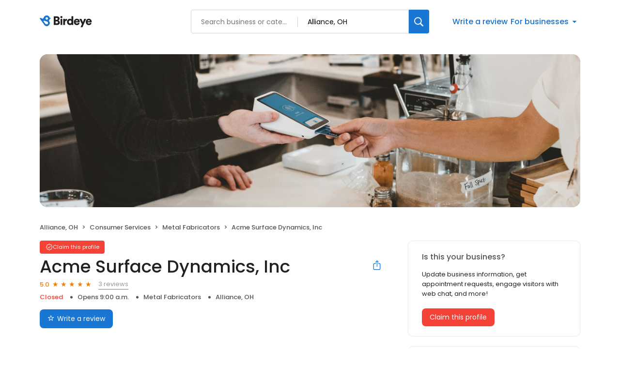

--- FILE ---
content_type: application/javascript
request_url: https://d3cnqzq0ivprch.cloudfront.net/profiles/production/20260123/free/_next/static/chunks/app/(profile)/%5Bslug%5D/page-399b82c7e823d201.js
body_size: 55027
content:
(self.webpackChunk_N_E=self.webpackChunk_N_E||[]).push([[9652],{93043:function(e,t,s){Promise.resolve().then(s.t.bind(s,65878,23)),Promise.resolve().then(s.t.bind(s,88003,23)),Promise.resolve().then(s.bind(s,81523)),Promise.resolve().then(s.bind(s,70049)),Promise.resolve().then(s.t.bind(s,20323,23)),Promise.resolve().then(s.t.bind(s,28743,23)),Promise.resolve().then(s.bind(s,75462)),Promise.resolve().then(s.t.bind(s,13276,23)),Promise.resolve().then(s.bind(s,21689)),Promise.resolve().then(s.bind(s,63630)),Promise.resolve().then(s.bind(s,75813)),Promise.resolve().then(s.t.bind(s,52124,23)),Promise.resolve().then(s.bind(s,61402)),Promise.resolve().then(s.bind(s,92537)),Promise.resolve().then(s.bind(s,6229)),Promise.resolve().then(s.t.bind(s,15685,23)),Promise.resolve().then(s.t.bind(s,53915,23)),Promise.resolve().then(s.t.bind(s,94119,23)),Promise.resolve().then(s.t.bind(s,93476,23)),Promise.resolve().then(s.t.bind(s,74868,23)),Promise.resolve().then(s.t.bind(s,8606,23)),Promise.resolve().then(s.bind(s,30398)),Promise.resolve().then(s.bind(s,51953)),Promise.resolve().then(s.bind(s,3643)),Promise.resolve().then(s.t.bind(s,22402,23)),Promise.resolve().then(s.t.bind(s,76303,23)),Promise.resolve().then(s.t.bind(s,10511,23)),Promise.resolve().then(s.t.bind(s,10257,23)),Promise.resolve().then(s.bind(s,52649)),Promise.resolve().then(s.bind(s,4627)),Promise.resolve().then(s.bind(s,49852)),Promise.resolve().then(s.bind(s,99713)),Promise.resolve().then(s.bind(s,14579)),Promise.resolve().then(s.bind(s,69384)),Promise.resolve().then(s.bind(s,82892)),Promise.resolve().then(s.bind(s,29768)),Promise.resolve().then(s.bind(s,59303)),Promise.resolve().then(s.bind(s,10224)),Promise.resolve().then(s.bind(s,6668)),Promise.resolve().then(s.bind(s,1345)),Promise.resolve().then(s.bind(s,98996)),Promise.resolve().then(s.bind(s,83546)),Promise.resolve().then(s.bind(s,68495)),Promise.resolve().then(s.bind(s,95919)),Promise.resolve().then(s.bind(s,4250)),Promise.resolve().then(s.bind(s,64947)),Promise.resolve().then(s.bind(s,99643)),Promise.resolve().then(s.bind(s,68798)),Promise.resolve().then(s.bind(s,20385)),Promise.resolve().then(s.bind(s,26728)),Promise.resolve().then(s.bind(s,23597)),Promise.resolve().then(s.bind(s,80227)),Promise.resolve().then(s.bind(s,68018)),Promise.resolve().then(s.bind(s,15722)),Promise.resolve().then(s.bind(s,34909)),Promise.resolve().then(s.bind(s,13025)),Promise.resolve().then(s.bind(s,88924)),Promise.resolve().then(s.bind(s,91397)),Promise.resolve().then(s.t.bind(s,75152,23)),Promise.resolve().then(s.bind(s,90580)),Promise.resolve().then(s.t.bind(s,65613,23)),Promise.resolve().then(s.t.bind(s,22765,23)),Promise.resolve().then(s.t.bind(s,87514,23)),Promise.resolve().then(s.t.bind(s,82255,23)),Promise.resolve().then(s.t.bind(s,87230,23)),Promise.resolve().then(s.bind(s,99059)),Promise.resolve().then(s.bind(s,47106)),Promise.resolve().then(s.bind(s,16009)),Promise.resolve().then(s.bind(s,43269)),Promise.resolve().then(s.bind(s,78453)),Promise.resolve().then(s.bind(s,52664)),Promise.resolve().then(s.bind(s,24525)),Promise.resolve().then(s.t.bind(s,58348,23)),Promise.resolve().then(s.bind(s,9283))},52649:function(e,t,s){"use strict";s.r(t),s.d(t,{default:function(){return g}});var n=s(57437),a=s(40718),i=s.n(a);let o=[{label:"Healthcare",slug:"healthcare",image:"icon-medical-suitcase"},{label:"Automotive",slug:"automotive",image:"icon-automotive"},{label:"Real estate",slug:"real-estate",image:"icon-building"},{label:"Wellness",slug:"wellness",image:"icon-leaf"},{label:"Home services",slug:"home-services",image:"icon-home-service "},{label:"Consumer services",slug:"consumer-services",image:"icon-package"},{label:"Dental",slug:"dental",image:"icon-tooth"},{label:"Legal",slug:"legal",image:"icon-briefcase"},{label:"Finance",slug:"finance",image:"icon-currency"},{label:"Contractors",slug:"contractors",image:"icon-hammer"},{label:"Retail",slug:"retail",image:"icon-cart"}];var r=s(98928),l=s.n(r),c=s(2265),d=s(37804),u=s(36723);let m=e=>{var t;let{businessData:s,className:a}=e,[i,r]=(0,c.useState)(!1),[m,g]=(0,c.useState)(!0),p=(0,c.useRef)(null),h=[];if(null==s?void 0:null===(t=s.locations)||void 0===t?void 0:t[0]){let e=s.locations[0];e.city&&h.push(e.city),e.state&&h.push(e.state)}return(0,n.jsx)("section",{"data-gtm-section":"Pr Browse Nearby Section",className:(0,u.cx)(a,"explore-by-categories"),children:(0,n.jsxs)("div",{className:l().container,children:[(0,n.jsx)(d.Z,{color:"gray",level:2,children:"Browse nearby"}),(0,n.jsxs)("div",{className:l().carousel,children:[(0,n.jsx)("div",{className:"".concat(l()["pre-btn-wrapper"]," ").concat(i?"":l().hide),children:(0,n.jsx)("button",{"data-gtm-action-value":"Left Arrow","data-clicktag":"Left Arrow",onClick:()=>{let e=p.current.clientWidth;p.current.scrollLeft=p.current.scrollLeft-e,p.current.scrollLeft-e<=0&&r(!1),p.current.scrollLeft+e>=p.current.scrollWidth&&g(!0)},"aria-label":"Previous",children:(0,n.jsx)("i",{className:"icon-chevron-left"})})}),(0,n.jsx)("div",{className:"".concat(l()["next-btn-wrapper"]," ").concat(m?"":l().hide),children:(0,n.jsx)("button",{"data-gtm-action-value":"Right Arrow","data-clicktag":"Right Arrow",onClick:()=>{let e=p.current.clientWidth;p.current.scrollLeft=p.current.scrollLeft+e,p.current.scrollLeft+p.current.offsetWidth+e>=p.current.scrollWidth&&g(!1),p.current.scrollLeft>=0&&!1===i&&r(!0)},"aria-label":"Next",children:(0,n.jsx)("i",{className:"icon-chevron-right"})})}),(0,n.jsx)("div",{ref:p,className:l().cardContainer,children:o.map(e=>{var t;return(0,n.jsx)("div",{className:"".concat(l().card," ").concat("automotive"===e.slug?l()[e.slug]:""),children:(0,n.jsxs)("a",{target:"_blank",href:(0,u.$I)(e.slug,null==s?void 0:null===(t=s.locations)||void 0===t?void 0:t[0]),"data-gtm-action-value":"Browse nearby - ".concat(e.label),"data-clicktag":"Browse nearby - ".concat(e.label),children:[(0,n.jsx)("i",{className:e.image}),(0,n.jsx)("span",{children:e.label})]})},e.slug)})})]})]})})};m.propTypes={businessData:i().object,className:i().string};var g=m},75462:function(e,t,s){"use strict";s.r(t);var n=s(57437),a=s(2265),i=s(40718),o=s.n(i),r=s(37804),l=s(98715),c=s.n(l),d=s(62041);let u=e=>{var t;let s;let{cards:i}=e,[o,l]=(0,a.useState)(0),[u,m]=(0,a.useState)(0),[g,p]=(0,a.useState)(!1),h=1===i.length,_=i.length>15;s=u+15<=i.length?15:i.length-u;let v=(0,a.useMemo)(()=>Array(s).fill(0),[s]);return(0,a.useEffect)(()=>{let e;if(!h)return g||(e=setTimeout(()=>{let e=(o+1)%i.length;l(e),m(15*Math.floor(e/15))},3e3)),()=>{clearTimeout(e)}},[g,o,i.length,h]),(0,n.jsxs)("div",{onMouseOver:()=>p(!0),onMouseLeave:()=>p(!1),className:c().panel,children:[(0,n.jsx)("div",{className:c().image,style:{backgroundImage:"url(".concat(i[o].imageURL,")")},children:(null===(t=i[o])||void 0===t?void 0:t.clickURL)?(0,n.jsx)("a",{className:c().clickURL,href:i[o].clickURL,target:"_blank",rel:"nofollow","aria-label":"Learn more"}):null}),!h&&(0,n.jsxs)("div",{className:c().navigator,children:[_&&(0,n.jsx)("button",{className:"".concat(c().arrowBtn," ").concat(c().left),onClick:()=>{if(0===u){let e=i.length-i.length%15;l(e),m(e)}else{let e=u-15;l(e),m(e)}},children:(0,n.jsx)("i",{className:"icon-chevron-left"})}),v.map((e,t)=>(0,n.jsx)("span",{className:"".concat(c().disc," ").concat(t===o%15&&c().current),onClick:()=>{l(u+t)},children:"●"},t)),_&&(0,n.jsx)("button",{className:"".concat(c().arrowBtn," ").concat(c().right),onClick:()=>{let e=u+s;e>=i.length?(l(0),m(0)):(l(e),m(e))},children:(0,n.jsx)("i",{className:"icon-chevron-right"})})]}),(0,n.jsxs)("div",{className:c().content,children:[i[o].title&&(0,n.jsx)(r.Z,{level:2,color:"gray",children:i[o].title}),i[o].description&&(0,n.jsx)(d.Z,{content:i[o].description,maxCharLimit:240})]})]})};u.propTypes={cards:o().arrayOf(o().shape({cardId:o().number,title:o().string,description:o().string,imageURL:o().string,imagePosition:o().string,isVisible:o().number,isPinOnTop:o().number,clickURL:o().number}))},t.default=u},4627:function(e,t,s){"use strict";var n=s(57437),a=s(40718),i=s.n(a),o=s(76303),r=s.n(o),l=s(30166),c=s(91419),d=s(2265);let u=(0,l.default)(()=>Promise.all([s.e(3507),s.e(560),s.e(7811),s.e(8018)]).then(s.bind(s,8018)),{loadableGenerated:{webpack:()=>[8018]},ssr:!1}),m=e=>{let{url:t,businessData:s,locale:a}=e,[i,o]=(0,d.useState)(!1);return(0,n.jsxs)(n.Fragment,{children:[(0,n.jsxs)(c.Z,{className:"".concat(r()["btn-CTA"]),target:"_blank",href:t,role:t?null:"button",onClick:e=>{if(e.preventDefault(),t){window.open(t);return}o(!0)},rel:"nofollow",gtmActionValue:"Book Appointment",children:[(0,n.jsx)("i",{className:"icon-calendar"}),"Book"]}),(0,n.jsx)(u,{businessData:s,isModalOpen:i,onClose:()=>o(!1),locale:a})]})};m.propTypes={label:i().string,url:i().string,businessData:i().object,isPaid:i().bool,locale:i().string},t.default=m},49852:function(e,t,s){"use strict";var n=s(57437),a=s(40718),i=s.n(a),o=s(43499),r=s.n(o),l=s(30166),c=s(2265);let d=(0,l.default)(()=>Promise.all([s.e(3507),s.e(560),s.e(7811),s.e(8018)]).then(s.bind(s,8018)),{loadableGenerated:{webpack:()=>[8018]},ssr:!1}),u=e=>{let{label:t,url:s,businessData:a,isPaid:i,locale:o}=e,[l,u]=(0,c.useState)(!1);return(0,n.jsxs)("section",{"data-gtm-section":i?"Pr P Request Appointment":"Pr Request Appointment",children:[(0,n.jsxs)("button",{onClick:e=>{if(e.preventDefault(),s){window.open(s);return}u(!0)},className:r().button,"aria-label":"Book an appointment","data-gtm-action-value":t,"data-clicktag":t,children:[(0,n.jsx)("i",{className:"icon-calendar"}),t]}),(0,n.jsx)(d,{businessData:a,isModalOpen:l,onClose:()=>u(!1),locale:o})]})};u.propTypes={label:i().string,url:i().string,businessData:i().object,isPaid:i().bool,locale:i().string},t.default=u},99713:function(e,t,s){"use strict";var n=s(57437),a=s(2265),i=s(40718),o=s.n(i),r=s(76303),l=s.n(r),c=s(36723),d=s(92540),u=s(25553);let m=e=>{let{businessData:t}=e,[s,i]=(0,a.useState)(null),{wholeWeekOperating:o,timezoneId:r,hoursOfOperations:m,businessHoursStatus:g}=t,{businessStatus:p,reopenDate:h}=g,_=m.every(e=>0===e.isOpen),v=e=>u.p3.find(t=>t.value===e),b=()=>{if(p===u.YJ.TEMPORARILY_CLOSED)return(0,n.jsxs)(n.Fragment,{children:[(0,n.jsx)("li",{className:l().businessClose,children:"Temporarily Closed"}),h&&(0,n.jsxs)("li",{children:["Reopens on ",(0,d.p)(h)]})]});if(p===u.YJ.PERMANENTLY_CLOSED)return(0,n.jsxs)(n.Fragment,{children:[(0,n.jsx)("li",{className:l().businessClose,children:"Permanently Closed"}),(0,n.jsx)("li",{children:"This location is no longer in operation"})]});if(p===u.YJ.OPENING_SOON)return(0,n.jsxs)(n.Fragment,{children:[(0,n.jsx)("li",{className:l().businessOpen,children:"Opening Soon"}),h&&(0,n.jsxs)("li",{children:["Expected opening on ",(0,d.p)(h)]})]});switch(o){case u.YY.OPEN_24X7:return(0,n.jsx)("li",{children:"Open 24/7"});case u.YY.APPOINTMENTS_ONLY:return(0,n.jsx)("li",{children:"By appointment only"});case u.YY.OPEN_SPECIFIC_DURATION:default:{let e=(0,c.Kt)(t.hoursOfOperations,r);return(0,n.jsxs)(n.Fragment,{children:[(0,n.jsxs)("li",{className:e.isOpen?l().businessOpen:l().businessClose,children:[e.isOpen?"Open":"Closed"," "]}),_?null:(0,n.jsx)("li",{children:e.isOpen?"Closes ".concat(e.closingTime).concat(e.isTomorrow?" tomorrow":""):"Opens ".concat(e.nextOpeningTime," ").concat(isNaN(e.nextOpeningDay)?"":e.isTomorrow?"tomorrow":v(e.nextOpeningDay).label)})]})}}};return(0,a.useEffect)(()=>{i(b())},[]),s};m.propTypes={businessData:o().object},t.default=m},14579:function(e,t,s){"use strict";var n=s(57437),a=s(74716),i=s.n(a),o=s(40718),r=s.n(o);let l=e=>{let{isClaimed:t,claimPath:s,isEnterpriseProfile:a}=e;return(0,n.jsxs)("div",{className:"".concat(i().profileStatus," ").concat(t?i().claimedProfile:""," ").concat(a?i().enterpriseProfile:i().businessProfile),children:[(0,n.jsxs)("button",{className:i().statusChip,onClick:()=>{t||(window.location.href=s)},"data-gtm-action-value":"".concat(t?"Claimed":"Unclaimed"," chip"),"data-clicktag":"".concat(t?"Claimed":"Unclaimed"," chip"),children:[(0,n.jsx)("i",{className:"icon-check-badge"}),(0,n.jsx)("span",{children:t?"Claimed":a?"Own this brand?":"Claim this profile"})]}),(0,n.jsx)("div",{className:i().toolTip,children:t?(0,n.jsx)("p",{children:"This profile has been claimed by the business owner or representative."}):(0,n.jsxs)(n.Fragment,{children:[(0,n.jsx)("p",{children:"This profile has not been claimed by the business owner or representative."}),(0,n.jsxs)("p",{children:[(0,n.jsx)("button",{onClick:()=>{t||(window.location.href=s)},"data-gtm-action-value":"Claim this business","data-clicktag":"Claim this business",children:"Claim this business"})," ","to update business information, get appointment requests, engage visitors with web chat, and more!"]})]})})]})};l.propTypes={isClaimed:r().bool.isRequired,claimPath:r().string.isRequired},t.default=l},69384:function(e,t,s){"use strict";var n=s(57437),a=s(74716),i=s.n(a),o=s(40718),r=s.n(o),l=s(2265);let c=(0,s(30166).default)(()=>Promise.all([s.e(1155),s.e(6753)]).then(s.bind(s,16753)),{loadableGenerated:{webpack:()=>[16753]}}),d=e=>{let{isClaimed:t,claimPath:s,isEnterpriseProfile:a}=e,[o,r]=(0,l.useState)(!1);return(0,n.jsxs)(n.Fragment,{children:[(0,n.jsx)("div",{className:"".concat(i().profileStatus," ").concat(t?i().claimedProfile:""," ").concat(a?i().enterpriseProfile:""," "),children:(0,n.jsxs)("button",{className:i().statusChip,onClick:()=>{t?r(!0):window.location.href=s},"data-gtm-action-value":"".concat(t?"Claimed":"Unclaimed"," chip"),"data-clicktag":"".concat(t?"Claimed":"Unclaimed"," chip"),children:[(0,n.jsx)("i",{className:"icon-check-badge"}),(0,n.jsx)("span",{children:t?"Claimed":a?"Own this brand?":"Claim this profile"})]})}),(0,n.jsx)(c,{isClaimed:t,claimPath:s,onClose:e=>{e.preventDefault(),r(!1)},open:o})]})};d.propTypes={isClaimed:r().bool,claimPath:r().string},t.default=d},82892:function(e,t,s){"use strict";s.r(t);var n=s(57437),a=s(40718),i=s.n(a),o=s(20086),r=s(2265),l=s(36723);let c=e=>{let{businessData:t}=e,[s,a]=(0,r.useState)(),i=t.locations,c=i.length>0?{...i[0]}:{lat:"",lng:"",zip:"",countryCode:"",state:"",city:""};c.stateCode=c.state,c.latitude=c.lat,c.longitude=c.lng,delete c.lat,delete c.lng,delete c.state;let d=async function(e){let s=arguments.length>1&&void 0!==arguments[1]?arguments[1]:{},n="".concat("https://leadgen.birdeye.com","/leadgen/utility/geo-distance?businessNumber=").concat(t.businessNumber,"&env=").concat(t.activationStatus),i=await fetch(n,{cache:"force-cache",method:"POST",headers:{Accept:"application/json","Content-Type":"application/json"},body:JSON.stringify({client:s,business:e})}),o=await i.text();if(!o||!i.ok){console.error("Unable to locate location");return}let r=JSON.parse(o);(null==r?void 0:r.distanceInKm)&&a((0,l.XD)(r.distanceInKm,{convertToMiles:!0}))};return(0,o.Dj)(e=>{let{lat:t,lng:s}=e;d({...c},{latitude:t,longitude:s})},()=>{console.log("ClientDistance - User location denied")}),s?(0,n.jsx)("li",{children:s}):null};c.propTypes={businessData:i().object},t.default=c},29768:function(e,t,s){"use strict";s.d(t,{default:function(){return l}});var n=s(57437),a=s(36723),i=s(38984),o=s.n(i),r=s(88532);function l(e){let{label:t,icon:s}=e;return(0,n.jsx)(n.Fragment,{children:(0,n.jsxs)("button",{onClick:r.YA,className:(0,a.cx)(o().button,"get-questionnaire-cta"),"aria-label":t,"data-gtm-action-value":t,"data-clicktag":t,children:[(0,n.jsx)("i",{className:s}),t]})})}},59303:function(e,t,s){"use strict";s.d(t,{default:function(){return l}});var n=s(57437),a=s(76303),i=s.n(a),o=s(88532),r=s(91419);function l(e){let{label:t,icon:s}=e;return(0,n.jsx)(n.Fragment,{children:(0,n.jsxs)(r.Z,{className:"".concat(i()["btn-CTA"]," get-questionnaire-cta"),target:"_blank",href:"",role:"button",onClick:o.YA,rel:"nofollow",gtmActionValue:t,children:[(0,n.jsx)("i",{className:s}),t]})})}},10224:function(e,t,s){"use strict";var n=s(57437),a=s(36723),i=s(99621),o=s.n(i),r=s(44991);t.default=e=>{let{avgRating:t,reviewCount:s}=e,i=(0,a.cj)(s,{zeroReviewLabel:"No reviews",humanisedCount:!1});return(0,n.jsxs)("div",{className:"".concat(o().ratingWrapper," ").concat(0===t?o().noReview:null),children:[0===t?null:(0,n.jsx)("span",{className:o().averageRating,"data-gtm-action-value":"Average Rating Count","data-clicktag":"Average Rating Count",children:null==t?void 0:t.toFixed(1)}),(0,n.jsx)(r.Z,{rating:t}),(0,n.jsx)("button",{className:"".concat(o().totalReviews," ").concat(0===s?o().noReview:""),"data-gtm-action-value":"Review Count","data-clicktag":"Review Count",onClick:()=>{if(0!==s){let e=document.getElementById("review-section");e&&e.scrollIntoView({behavior:"smooth"})}},rel:"nofollow","aria-label":i,children:i})]})}},6668:function(e,t,s){"use strict";s.d(t,{default:function(){return r}});var n=s(57437),a=s(65413),i=s.n(a),o=s(51953);function r(e){let{label:t}=e;return(0,n.jsx)(n.Fragment,{children:(0,n.jsxs)("button",{onClick:()=>{dispatchEvent(o.u)},className:i().button,"aria-label":"Send a message","data-gtm-action-value":"Send a message","data-clicktag":"Send a message",children:[(0,n.jsx)("i",{className:"icon-message-outline"}),t]})})}},1345:function(e,t,s){"use strict";s.d(t,{default:function(){return r}});var n=s(57437),a=s(76303),i=s.n(a),o=s(51953);function r(){return(0,n.jsx)(n.Fragment,{children:(0,n.jsxs)("button",{className:"".concat(i()["btn-CTA"]),onClick:()=>{dispatchEvent(o.u)},"data-gtm-action-value":"Send a message","data-clicktag":"Send a message",children:[(0,n.jsx)("i",{className:"icon-message-outline"}),"Message"]})})}},83546:function(e,t,s){"use strict";var n=s(57437),a=s(76303),i=s.n(a),o=s(39699);t.default=e=>{let{label:t,url:s}=e;return(0,n.jsx)(n.Fragment,{children:(0,n.jsxs)("button",{className:i()["btn-primary"],onClick:e=>{if(e.preventDefault(),s){window.open(s);return}o.R.trigger(!0)},"aria-label":"Submit review","data-gtm-action-value":"Write a review - ".concat(t||"Default"),"data-clicktag":"Write a review - ".concat(t||"Default"),id:"war-cta-top-fold",children:[(0,n.jsx)("i",{className:"icon-reviews"}),t||"Write a review"]})})}},92540:function(e,t,s){"use strict";s.d(t,{p:function(){return n}});let n=e=>{let t=new Date(e),s=t.getDate(),n=t.toLocaleDateString("en-US",{month:"short"}),a=t.getFullYear();return"".concat(n," ").concat(s).concat((e=>{if(e>3&&e<21)return"th";switch(e%10){case 1:return"st";case 2:return"nd";case 3:return"rd";default:return"th"}})(s),", ").concat(a)}},68495:function(e,t,s){"use strict";var n=s(57437),a=s(40718),i=s.n(a),o=s(13276),r=s.n(o),l=s(30166),c=s(91419),d=s(2265);let u=(0,l.default)(()=>Promise.all([s.e(3507),s.e(560),s.e(7811),s.e(8018)]).then(s.bind(s,8018)),{loadableGenerated:{webpack:()=>[8018]},ssr:!1}),m=e=>{let{url:t,label:s,businessData:a,isPaid:i,locale:o}=e,[l,m]=(0,d.useState)(!1);return(0,n.jsxs)("section",{"data-gtm-section":i?"Pr P Request Appointment":"Pr Request Appointment",children:[(0,n.jsx)(c.Z,{className:r().bookAppointmentBtn,rel:"nofollow",href:t,target:"_blank",role:t?null:"button",onClick:t?null:()=>{m(!0)},gtmActionValue:s,children:s}),(0,n.jsx)(u,{businessData:a,isModalOpen:l,onClose:()=>m(!1),locale:o})]})};m.propTypes={label:i().string,url:i().string,businessData:i().object,isPaid:i().bool,locale:i().string},t.default=m},95919:function(e,t,s){"use strict";var n=s(57437),a=s(2265),i=s(36723),o=s(19934),r=s.n(o);t.default=e=>{let{contactNum:t}=e,[s,o]=(0,a.useState)(!0);return(0,n.jsx)("span",{className:r().container,children:s?(0,n.jsx)("button",{className:(0,i.cx)({[r().hide]:!s}),onClick:()=>o(!1),"aria-label":"Call us","data-gtm-action-value":"Call us - Hidden","data-clicktag":"Call us - Hidden",children:"Call us"}):(0,n.jsx)("a",{className:(0,i.cx)({[r().hide]:s}),href:"tel:".concat(t),"data-gtm-action-value":"Call us - Visible","data-clicktag":"Call us - Visible",children:t})})}},4250:function(e,t,s){"use strict";var n=s(57437),a=s(36723),i=s(92973),o=s.n(i),r=s(88532);t.default=e=>{let{label:t}=e;return(0,n.jsx)("span",{className:(0,a.cx)(o().container,"get-questionnaire-cta"),children:(0,n.jsx)("button",{onClick:r.YA,"aria-label":t,"data-gtm-action-value":t,"data-clicktag":t,children:t})})}},64947:function(e,t,s){"use strict";var n=s(57437),a=s(80173),i=s.n(a),o=s(51953);t.default=e=>{let{label:t}=e;return(0,n.jsx)("span",{className:i().container,children:(0,n.jsx)("button",{onClick:()=>{dispatchEvent(o.u)},"aria-label":"Send a message","data-gtm-action-value":"Send a message","data-clicktag":"Send a message",children:t})})}},99643:function(e,t,s){"use strict";var n=s(57437),a=s(2265),i=s(6643),o=s.n(i),r=s(40718),l=s.n(r),c=s(36723);let d=e=>{let{smsNum:t}=e,[s,i]=(0,a.useState)(!0);return(0,n.jsx)("div",{className:o().container,children:s?(0,n.jsx)("button",{onClick:()=>i(!1),"aria-label":"Text us","data-gtm-action-value":"Text us - Hidden","data-clicktag":"Text us - Hidden",children:"Text Us"}):(0,n.jsx)("a",{rel:"nofollow",href:"sms:".concat(t),"data-gtm-action-value":"Text us - Visible","data-clicktag":"Text us - Visible",children:(0,c.un)(t)})})};d.propTypes={smsNum:l().string},t.default=d},92537:function(e,t,s){"use strict";s.d(t,{default:function(){return x}});var n=s(57437),a=s(2265),i=s(36723),o=s(6229),r=s(40718),l=s.n(r),c=s(57902),d=s.n(c),u=s(25553),m=s(94011);let g=l().shape({label:l().string.isRequired,value:l().any.isRequired});var p=s(9029);l().func,l().shape({value:l().any,label:l().string}),l().shape({label:l().string.isRequired,value:l().any.isRequired}),l().bool,l().func,l().string;var h=s(30166),_=s(3051),v=s.n(_),b=s(38606);let y=(0,h.default)(()=>Promise.all([s.e(7859),s.e(9384)]).then(s.bind(s,79384)),{loadableGenerated:{webpack:()=>[79384]},ssr:!1});function x(e){let{mobile:t}=e,{reviewSummaryData:s,businessData:r,selectedDuration:l,setSelectedDuration:c,durationDateRange:d}=(0,a.useContext)(o.BusinessProfileContext),{businessId:u}=r,m=(0,i.PH)(r),[g,p]=(0,a.useState)();function h(e){return new Date(e).toLocaleDateString("en-US",{month:"short",day:"numeric",year:"numeric"})}let _=(()=>{let e=(0,i.xb)(null==g?void 0:g.highestRateReview)?null:g.highestRateReview;if(!e)return null;e.comments||(e.comments="");let t=e.comments.length>75,s=(null==e?void 0:e.businessProfileUrl)||"/a-".concat(e.location.businessNumber);return{rating:e.overallRating||"0",date:h(e.rdate),comment:e.comments.substr(0,75)+(t?"...":""),showMore:t,reviewerName:e.reviewer.reviewerName,source:e.sourceType,location:e.location.alias,reviewLink:e.uniqueBEReviewUrl,profileUrl:s}})(),x=(()=>{let e=(0,i.xb)(null==g?void 0:g.lowestRateReview)?null:g.lowestRateReview;if(!e)return null;e.comments||(e.comments="");let t=e.comments.length>75,s=(null==e?void 0:e.businessProfileUrl)||"/a-".concat(e.location.businessNumber);return{rating:e.overallRating||0,date:h(e.rdate),comment:e.comments.substr(0,75)+(t?"...":""),showMore:t,reviewerName:e.reviewer.reviewerName,source:e.sourceType,location:e.location.alias,reviewLink:e.uniqueBEReviewUrl,profileUrl:s}})(),f=_&&x?"col-md-6":"",w=async()=>{try{let e=await (0,b.Yy)({locationIds:[u]});p(e)}catch(e){console.log(e)}};(0,a.useEffect)(()=>{m&&w()},[d,m]);let C=(()=>{if(s)return s.count||0})(),j=(()=>{if(s)return s.rating||0})(),N=!_&&!x||1===C;return(0,n.jsxs)("div",{children:[!1,(0,n.jsxs)("div",{className:v().reviewsBarWrapper,children:[(0,n.jsxs)("div",{className:v().reviewSummary,children:[(0,n.jsx)("strong",{className:C?v().summaryStar:"","data-gtm-action-value":"Summary - Ratings count","data-clicktag":"Summary - Ratings count",children:C?j.toFixed(1):"NR"}),(0,n.jsx)("span",{"data-gtm-action-value":"Summary - Ratings star","data-clicktag":"Summary - Ratings star",children:(0,i.cj)(C,{zeroReviewLabel:"No reviews",humanisedCount:!1})})]}),(0,n.jsx)("div",{className:v().ratingList,children:(0,n.jsx)(y,{totalCount:C,ratingList:(null==s?void 0:s.countByRating)||[]})})]}),m&&!N&&(0,n.jsx)("div",{className:v().reviewCardContainer,children:(0,n.jsx)("div",{className:"container-fluid px-0",children:(0,n.jsxs)("div",{className:"row",children:[_&&(0,n.jsx)("div",{className:"col-12 ".concat(f," py-2 py-md-0 px-md-2"),children:(0,n.jsxs)("div",{"data-gtm-section":"Pr Highest Rated Review",className:v().reviewCard,children:[(0,n.jsxs)("div",{className:v().title,children:[(0,n.jsx)("span",{children:"Highest rated review"}),(0,n.jsxs)("span",{className:v().date,children:["on ",_.date]})]}),(0,n.jsxs)("div",{className:"d-flex align-items-center",children:[(0,n.jsx)("span",{className:v().rating,children:_.rating}),(0,n.jsx)("span",{className:v().star})]}),_.comment&&(0,n.jsxs)("div",{className:v().comment,children:['"',_.comment,'"',_.showMore&&(0,n.jsx)("button",{onClick:()=>window.location.href=_.reviewLink,children:"\xa0more"})]}),(0,n.jsxs)("div",{className:v().footer,children:[_.reviewerName," on"," ",_.source]})]})}),x&&(0,n.jsx)("div",{className:"col-12 ".concat(f," py-2 py-md-0 px-md-2"),children:(0,n.jsxs)("div",{"data-gtm-section":"Pr Lowest Rated Review",className:v().reviewCard,children:[(0,n.jsxs)("div",{className:v().title,children:[(0,n.jsx)("span",{children:"Lowest rated review"}),(0,n.jsxs)("span",{className:v().date,children:["on ",x.date]})]}),(0,n.jsxs)("div",{className:"d-flex align-items-center",children:[(0,n.jsx)("span",{className:v().rating,children:x.rating}),(0,n.jsx)("span",{className:v().star})]}),x.comment&&(0,n.jsxs)("div",{className:v().comment,children:['"',x.comment,'"',x.showMore&&(0,n.jsx)("button",{onClick:()=>window.location.href=x.reviewLink,"data-clicktag":"lowest rated review - more",children:"\xa0more"})]}),(0,n.jsxs)("div",{className:v().footer,children:[x.reviewerName," on"," ",x.source]})]})})]})})})]})}x.propTypes={businessNumber:l().number,mobile:l().bool,onSort:l().func,sortValue:l().object,businessData:l().object}},21689:function(e,t,s){"use strict";s.r(t);var n=s(57437),a=s(30166),i=s(40718),o=s.n(i),r=s(99376),l=s(25553),c=s(2265),d=s(6229);let u=(0,a.default)(()=>Promise.resolve().then(s.bind(s,9029)),{loadableGenerated:{webpack:()=>[9029]},ssr:!1}),m=e=>{let{setLoadingReviews:t}=(0,c.useContext)(d.BusinessProfileContext),s=(0,r.useSearchParams)(),a={};for(let[e,t]of s.entries())a[e]=t.toLowerCase();let{disabled:i,options:o,defaultValue:m}=e;return(0,n.jsx)(u,{disabled:i,options:o,defaultValue:m,onChange:e=>{t(!0);let s={...a};if(e.value===l.O5){(null==s?void 0:s.filter)&&delete s.filter;let e=new URLSearchParams(s);window.location="?".concat(e.toString(),"#").concat(l.fD)}else{s.filter=e.value;let t=new URLSearchParams(s);window.location="?".concat(t.toString(),"#").concat(l.fD)}},label:"Sort reviews",customStyles:{option:{fontSize:"13px",padding:"7px 7px 7px 20px"},singleValue:{fontSize:"16px",color:"var(--text-dark-gray)",fontWeight:"500",textDecoration:"none",borderWidth:"0 0 1px",borderStyle:"solid",lineHeight:"20px"},menu:{width:"200px",top:"-5px"},placeholder:{},dropdownIndicator:{padding:"0px","& > i":{color:"var(--text-dark-gray)",fontWeight:"500",fontSize:"18px"}}}})},g=o().shape({label:o().string.isRequired,value:o().any.isRequired});m.propTypes={disabled:o().bool,defaultValue:g,options:o().arrayOf(g)},t.default=m},63630:function(e,t,s){"use strict";s.r(t);var n=s(57437),a=s(30166),i=s(40718),o=s.n(i),r=s(2265),l=s(72088),c=s.n(l),d=s(25553),u=s(6229);let m=(0,a.default)(()=>Promise.all([s.e(7182),s.e(1531)]).then(s.bind(s,91531)),{loadableGenerated:{webpack:()=>[91531]},ssr:!1}),g=e=>{let{options:t,defaultValue:s}=e,[a,i]=(0,r.useState)(!1),{setLoadingReviews:o}=(0,r.useContext)(u.BusinessProfileContext),l=e=>{e.value===d.O5?window.location="?#".concat(d.fD):window.location="?filter=".concat(e.value,"#").concat(d.fD)};return(0,n.jsxs)(n.Fragment,{children:[(0,n.jsxs)("div",{className:c().lable,onClick:()=>{i(!0)},children:[(0,n.jsx)("span",{children:s.label}),(0,n.jsx)("i",{className:"icon-triangle-down"})]}),(0,n.jsx)(m,{open:a,onClose:()=>i(!1),onSelect:e=>{o(!0),i(!1),l(e)},options:t,selected:s})]})},p=o().shape({label:o().string.isRequired,value:o().any.isRequired});g.propTypes={disabled:o().bool,defaultValue:p,options:o().arrayOf(p)},t.default=g},75813:function(e,t,s){"use strict";var n=s(57437),a=s(2265),i=s(6229),o=s(16740),r=s.n(o),l=s(72395);t.default=e=>{let{children:t,isWhiteLabelled:s}=e,{loadingReviews:o}=(0,a.useContext)(i.BusinessProfileContext);return(0,n.jsxs)("div",{className:r().loadingWrapper,children:[o&&(0,n.jsx)(l.Z,{className:r().loader,loading:o,isWhiteLabel:s}),t]})}},68798:function(e,t,s){"use strict";s.d(t,{default:function(){return q}});var n=s(57437),a=s(40718),i=s.n(a),o=s(44991),r=s(2265);let l=e=>{let{rating:t}=e;return(0,n.jsx)("div",{children:(0,n.jsx)("img",{src:(()=>{switch(!0){case t>=5:return"https://cdn2.birdeye.com/profiles/assets/reviews/yelp-stars/Review_Ribbon_small_16_5@2x.png";case t>=4.5:return"https://cdn2.birdeye.com/profiles/assets/reviews/yelp-stars/Review_Ribbon_small_16_4_half@2x.png";case t>=4:return"https://cdn2.birdeye.com/profiles/assets/reviews/yelp-stars/Review_Ribbon_small_16_4@2x.png";case t>=3.5:return"https://cdn2.birdeye.com/profiles/assets/reviews/yelp-stars/Review_Ribbon_small_16_3_half@2x.png";case t>=3:return"https://cdn2.birdeye.com/profiles/assets/reviews/yelp-stars/Review_Ribbon_small_16_3@2x.png";case t>=2.5:return"https://cdn2.birdeye.com/profiles/assets/reviews/yelp-stars/Review_Ribbon_small_16_2_half@2x.png";case t>=2:return"https://cdn2.birdeye.com/profiles/assets/reviews/yelp-stars/Review_Ribbon_small_16_2@2x.png";case t>=1.5:return"https://cdn2.birdeye.com/profiles/assets/reviews/yelp-stars/Review_Ribbon_small_16_2_1_half@2x.png";case t>=1:return"https://cdn2.birdeye.com/profiles/assets/reviews/yelp-stars/Review_Ribbon_small_16_1@2x.png";case 0===t:return"https://cdn2.birdeye.com/profiles/assets/reviews/yelp-stars/Review_Ribbon_small_16_0@2x.png";case t<1:return"https://cdn2.birdeye.com/profiles/assets/reviews/yelp-stars/Review_Ribbon_small_16_half@2x.png";default:return null}})(),alt:"rating",height:14,width:82})})};l.propTypes={rating:i().number};var c=s(62041),d=s(36723),u=s(33145),m=s(53932),g=s.n(m),p=s(88331),h=s(25553),_=s(6358),v=s(12186),b=s.n(v);let y=e=>{let{children:t,onClick:s,className:a="",id:i,gtmActionValue:o,disabled:r=!1,variant:l="link",type:c="button",...d}=e,u="text"===l?b().btnText:b().btnLink;return(0,n.jsx)("button",{type:c,onClick:s,id:i,disabled:r,"data-gtm-action-value":o,"data-clicktag":o,className:"".concat(u," ").concat(a),...d,children:t})};y.propTypes={type:i().oneOf(["button","submit","reset"]),variant:i().oneOf(["link","text"]),onClick:i().func,disabled:i().bool,gtmActionValue:i().string,className:i().string,id:i().string,children:i().node.isRequired};var x=e=>{let{review:t,businessData:s,isMobile:a=!1}=e,i=(t.sourceType||"").toLowerCase();return(0,n.jsxs)("div",{id:t.id,className:g().clientsReviews,children:[(0,n.jsxs)("div",{className:g().clientHeader,children:[(0,n.jsx)(p.Z,{reviewerImageSrc:t.reviewerImageSrc,reviewerName:t.reviewer.reviewerName,className:g().clientImage}),(0,n.jsxs)("div",{className:g().reviewInfo,children:[(0,n.jsxs)("div",{className:(0,d.cx)(g().reviewInfoTop,{[g().sourceVisible]:t.sourceId!==h.nX}),children:[(0,n.jsxs)("strong",{"data-gtm-action-value":"Reviewer name","data-clicktag":"Reviewer name",className:g().clientName,children:[t.reviewer.reviewerName,"\xa0"]}),(0,n.jsxs)("div",{className:g().reviewSourceWrapper,children:[t.sourceId!==h.nX?(0,n.jsxs)(y,{id:t.reviewUrl?(e=>{let t=null==e?void 0:e.match(/\/review\/(\d*)$/);if(t&&2===t.length)return"review-".concat(t[1])})(t.reviewUrl):null,variant:t.reviewUrl?"link":"text","data-gtm-action-value":"Review source - ".concat(t.sourceType),"data-clicktag":"Review source - ".concat(t.sourceType),onClick:e=>{e.preventDefault(),window.open(t.reviewUrl,"_blank","noopener,noreferrer")},children:[" ","on\xa0",t.sourceType]}):null,t.sourceId===h.nX&&(0,n.jsxs)("div",{className:g().notVerifiedBadge,children:[(0,n.jsx)("i",{className:"icon-exclamation-circle"}),(0,n.jsx)("div",{className:g().toolTip,children:(0,n.jsxs)("p",{children:["Verified by ",s.enterpriseInfo?s.enterpriseInfo.name:s.name]})})]})]})]}),"facebook"===i||"yelp"===i||0===t.overallRating?null:(0,n.jsx)(o.Z,{rating:t.overallRating}),"yelp"===i?(0,n.jsx)(l,{rating:t.overallRating}):null,"facebook"===i&&t.recommended?(0,n.jsxs)("span",{className:g().recommended,children:[(0,n.jsx)(u.default,{src:"https://cdn2.birdeye.com/profiles/images/fb-recommended-icon.svg",alt:"recommend",width:12,height:12,loading:"lazy"}),"\xa0 Recommended"]}):null,"facebook"===i&&!t.recommended&&t.overallRating?(0,n.jsx)(o.Z,{rating:t.overallRating}):null]}),(0,n.jsx)("div",{children:(0,n.jsx)("span",{className:g().publishDate,children:(0,d.Wq)(t.reviewTimeElapsed)?(0,d.Wq)(t.rDate)?(0,d.Wq)(t.reviewDate)?"Invalid Date":t.reviewDate:(0,d.yw)(t.rDate):t.reviewTimeElapsed})})]}),(0,n.jsx)(c.Z,{content:t.comments,maxCharLimit:530}),t.response&&(0,n.jsxs)("div",{className:g().businessReply,children:[(0,n.jsx)("p",{children:"Business response:"}),(0,n.jsx)(c.Z,{content:t.response,maxCharLimit:530})]}),(0,d.xb)(t.reviewMedias)||t.sourceId!==h.mD?null:(0,n.jsx)(_.Z,{reviewerName:t.reviewer.reviewerName,reviewData:t,mobile:a,reviewMedias:t.reviewMedias})]})},f=s(99376),w=s(4408),C=s.n(w),j=s(6229);let N=e=>{let{totalRows:t,isMobile:s}=e,a=(0,f.useSearchParams)(),i=(0,f.usePathname)(),{setLoadingReviews:o}=(0,r.useContext)(j.BusinessProfileContext),l=parseInt(a.get("page"),10)||1,c=(0,d.er)(t||0,h.Sy,l-1),{page:u,totalPages:m}=c,g=e=>{e.preventDefault();let t=document.getElementById(h.fD);null==t||t.scrollIntoView({behavior:"smooth"})},p=(e,t)=>{let s=new URLSearchParams(a);return s.set(e,t),s.toString()},_=(e,t)=>{if(null==e||e.preventDefault(),t!==u&&(g(e),!(t<0)&&!(t>m))){if(o(!0),0===t){let e=new URLSearchParams(a);e.delete("page"),window.location="".concat(i,"?").concat(e.toString(),"#").concat(h.fD)}else window.location="".concat(i,"?").concat(p("page",t+1),"#").concat(h.fD)}},v=e=>e>0?"".concat(i,"?").concat(p("page",e+1)):i,b=[],y=s?5:10,x=u-Math.floor(y/2),w=Math.max(x,0),N=Math.min(u+Math.ceil(y/2)+(w-x),m);for(let e=w;e<N;e++)b.push(e);return(0,n.jsxs)(n.Fragment,{children:[u>0&&(0,n.jsx)("link",{rel:"prev",href:2===l?i:"".concat(i,"?page=").concat(l-1)}),u<m&&(0,n.jsx)("link",{rel:"next",href:"".concat(i,"?page=").concat(l+1)}),(0,n.jsx)("div",{"data-gtm-section":"Pr Pagination",children:c.totalPages<=1?null:(0,n.jsxs)("ul",{className:C()["page-number"],children:[(0,n.jsx)("li",{className:"".concat(C().arrowBtn," ").concat(0===c.page&&C().disabled),children:(0,n.jsx)("a",{onClick:e=>_(e,u-1),role:"button",tabIndex:"-1","aria-label":"Previous page","data-gtm-action-value":"Pagination - Previous","data-clicktag":"Pagination - Previous",children:(0,n.jsx)("i",{className:"icon-chevron-left"})})}),b.map(e=>(0,n.jsx)("li",{className:"".concat(C().pages," ").concat(u===e&&C().active),children:(0,n.jsx)("a",{onClick:t=>_(t,e),href:v(e),"data-gtm-action-value":"Pagination - Specific","data-clicktag":"Pagination - Specific",children:e+1})},e)),(0,n.jsx)("li",{className:"".concat(C().arrowBtn," ").concat(c.page===m-1&&C().disabled),children:(0,n.jsx)("a",{onClick:e=>_(e,u+1),role:"button",tabIndex:"-1","aria-label":"Next page","data-gtm-action-value":"Pagination - Next","data-clicktag":"Pagination - Next",children:(0,n.jsx)("i",{className:"icon-chevron-right"})})})]})})]})};N.propTypes={totalRows:i().number,businessData:i().object};var k=()=>(0,n.jsxs)("svg",{width:"104",height:"64",viewBox:"0 0 104 64",fill:"none",xmlns:"http://www.w3.org/2000/svg",children:[(0,n.jsx)("rect",{x:"44.9453",y:"33.6875",width:"57.2732",height:"15.0129",rx:"2.43601",transform:"rotate(-25 44.9453 33.6875)",stroke:"#1976D2",strokeWidth:"2.80001"}),(0,n.jsx)("path",{d:"M60.0191 38.9334C60.0946 38.7954 60.0571 38.6442 59.89 38.4711L58.1616 36.644L59.3945 34.444C59.5119 34.237 59.5128 34.0802 59.4059 33.9655C59.3005 33.8542 59.1439 33.8449 58.9276 33.9458L56.6562 35.0214L54.9468 33.1731C54.7815 32.9951 54.6344 32.9444 54.4959 33.009C54.3539 33.0752 54.3016 33.2189 54.3318 33.4599L54.6489 35.9575L52.3648 37.0061C52.1452 37.1085 52.0517 37.2344 52.0692 37.3867C52.0883 37.5423 52.2124 37.6408 52.4464 37.6839L54.9208 38.1552L55.2129 40.6521C55.238 40.8913 55.3297 41.0173 55.4806 41.0498C55.6349 41.0807 55.7624 40.9924 55.8783 40.782L57.0913 38.5748L59.5618 39.0644C59.794 39.1124 59.947 39.0699 60.0191 38.9334Z",fill:"#1976D2"}),(0,n.jsx)("path",{d:"M69.0816 34.7069C69.1571 34.5688 69.1196 34.4176 68.9525 34.2446L67.2241 32.4174L68.457 30.2174C68.5744 30.0104 68.5753 29.8537 68.4684 29.739C68.363 29.6277 68.2064 29.6184 67.9901 29.7192L65.7187 30.7949L64.0093 28.9465C63.844 28.7685 63.6969 28.7178 63.5584 28.7824C63.4164 28.8486 63.3641 28.9923 63.3943 29.2333L63.7114 31.7309L61.4273 32.7795C61.2077 32.8819 61.1142 33.0078 61.1317 33.1601C61.1508 33.3158 61.2749 33.4143 61.5089 33.4573L63.9833 33.9286L64.2754 36.4255C64.3005 36.6648 64.3922 36.7907 64.5431 36.8232C64.6974 36.8541 64.8249 36.7658 64.9408 36.5555L66.1538 34.3483L68.6243 34.8378C68.8565 34.8859 69.0095 34.8433 69.0816 34.7069Z",fill:"#1976D2"}),(0,n.jsx)("path",{d:"M78.1441 30.4803C78.2196 30.3422 78.1821 30.1911 78.015 30.018L76.2866 28.1909L77.5195 25.9909C77.6369 25.7839 77.6378 25.6271 77.5309 25.5124C77.4255 25.4011 77.2689 25.3918 77.0526 25.4927L74.7812 26.5683L73.0718 24.72C72.9065 24.542 72.7594 24.4912 72.6209 24.5558C72.4789 24.622 72.4266 24.7657 72.4568 25.0068L72.7739 27.5043L70.4898 28.5529C70.2702 28.6554 70.1767 28.7813 70.1942 28.9336C70.2133 29.0892 70.3374 29.1877 70.5714 29.2308L73.0458 29.7021L73.3379 32.199C73.363 32.4382 73.4547 32.5642 73.6056 32.5966C73.7599 32.6276 73.8874 32.5393 74.0033 32.3289L75.2163 30.1217L77.6868 30.6113C77.919 30.6593 78.072 30.6168 78.1441 30.4803Z",fill:"#1976D2"}),(0,n.jsx)("path",{d:"M87.2066 26.2557C87.2821 26.1176 87.2446 25.9665 87.0775 25.7934L85.3491 23.9662L86.582 21.7663C86.6994 21.5593 86.7003 21.4025 86.5934 21.2878C86.488 21.1765 86.3314 21.1672 86.1151 21.2681L83.8437 22.3437L82.1343 20.4954C81.969 20.3174 81.8219 20.2666 81.6834 20.3312C81.5414 20.3974 81.4891 20.5411 81.5193 20.7822L81.8364 23.2797L79.5523 24.3283C79.3327 24.4308 79.2392 24.5567 79.2567 24.7089C79.2758 24.8646 79.3999 24.9631 79.6339 25.0062L82.1083 25.4775L82.4004 27.9744C82.4255 28.2136 82.5172 28.3396 82.6681 28.372C82.8224 28.4029 82.9499 28.3147 83.0658 28.1043L84.2788 25.8971L86.7493 26.3867C86.9815 26.4347 87.1345 26.3922 87.2066 26.2557Z",fill:"#1976D2"}),(0,n.jsx)("path",{d:"M96.273 22.0291C96.3485 21.8911 96.311 21.7399 96.1439 21.5668L94.4155 19.7397L95.6484 17.5397C95.7658 17.3327 95.7667 17.1759 95.6598 17.0612C95.5544 16.9499 95.3978 16.9406 95.1815 17.0415L92.9101 18.1171L91.2007 16.2688C91.0354 16.0908 90.8883 16.0401 90.7498 16.1047C90.6079 16.1709 90.5555 16.3146 90.5857 16.5556L90.9028 19.0532L88.6188 20.1018C88.3991 20.2042 88.3056 20.3301 88.3231 20.4824C88.3422 20.638 88.4663 20.7365 88.7003 20.7796L91.1747 21.2509L91.4668 23.7478C91.492 23.987 91.5836 24.113 91.7345 24.1455C91.8888 24.1764 92.0163 24.0881 92.1322 23.8778L93.3452 21.6705L95.8157 22.1601C96.048 22.2081 96.2009 22.1656 96.273 22.0291Z",fill:"#1976D2"}),(0,n.jsx)("path",{d:"M41.5137 15.6688C42.8539 15.6688 44.1124 15.9128 45.2891 16.4008C46.4659 16.8888 47.5037 17.5314 48.4026 18.3284C49.3015 19.1255 50.0043 20.0201 50.5109 21.0124C51.0339 21.9884 51.2954 22.9807 51.2954 23.9892C51.2954 25.0791 50.9358 26.1445 50.2167 27.1856C49.5139 28.2104 48.5252 29.1295 47.2504 29.9428C45.9919 30.7399 44.5291 31.3499 42.8621 31.7728L43.1072 33.4808C43.4505 36.1973 43.3524 38.5641 42.813 40.5812C42.2901 42.582 41.4565 44.2818 40.3125 45.6808C39.1848 47.0797 37.8854 48.2183 36.4145 49.0967C34.9436 49.9589 33.4318 50.6014 31.8791 51.0243C30.3428 51.4473 28.9046 51.6994 27.5644 51.7807V60.8331C27.5644 61.3862 27.4582 61.866 27.2457 62.2727C27.0496 62.6794 26.5838 63.0128 25.8483 63.2731C24.6226 63.6798 23.3069 63.9156 21.9013 63.9807C20.5121 64.0458 19.1066 63.9482 17.6847 63.6879C16.2791 63.4439 14.9308 63.0698 13.6396 62.5655C12.3485 62.0612 11.1962 61.4431 10.1829 60.7111C9.16964 59.9954 8.37697 59.1902 7.80494 58.2955C7.59247 57.9865 7.43721 57.653 7.33915 57.2951C7.24109 56.9373 7.22474 56.5794 7.29012 56.2215C7.37183 55.8637 7.57613 55.5302 7.903 55.2211C9.91327 53.3179 11.7438 51.3009 13.3945 49.1699C15.0615 47.039 16.5651 44.8268 17.9053 42.5332C19.2618 40.2396 20.4794 37.8972 21.5581 35.506C18.5019 35.1644 15.6581 34.286 13.0267 32.8708C10.3954 31.4556 8.1073 29.65 6.1624 27.454C4.23385 25.2417 2.76292 22.7529 1.74962 19.9876C0.752655 17.2223 0.352235 14.3106 0.548359 11.2524C0.564703 10.7807 0.646421 10.2846 0.793514 9.76404C0.940607 9.24351 1.21845 8.82058 1.62704 8.49524C2.05198 8.15365 2.68121 8.00725 3.51473 8.05605C6.3095 8.26751 9.07975 8.79618 11.8255 9.64204C14.5876 10.4716 17.2516 11.5371 19.8175 12.8384C22.3835 14.1398 24.786 15.6038 27.0251 17.2304C29.2642 18.8571 31.2744 20.5569 33.0559 22.33C33.726 20.7847 34.4778 19.524 35.3113 18.548C36.1612 17.5558 37.1009 16.8319 38.1306 16.3764C39.1766 15.9047 40.3043 15.6688 41.5137 15.6688ZM41.7344 19.1824C40.7701 19.1824 39.9611 19.3532 39.3073 19.6948C38.6536 20.0364 38.0816 20.5407 37.5913 21.2076C37.1009 21.8745 36.6188 22.696 36.1448 23.672C35.7362 24.4853 35.3031 25.0953 34.8455 25.502C34.4042 25.8924 33.7832 26.0876 32.9823 26.0876C32.492 26.0876 32.0426 25.9656 31.634 25.7216C31.2417 25.4613 30.7923 25.0791 30.2856 24.5748C28.8801 23.1271 27.2375 21.7037 25.358 20.3048C23.4785 18.9059 21.4192 17.6208 19.1801 16.4496C16.9574 15.2622 14.6039 14.2536 12.1197 13.424C9.65177 12.5944 7.12668 12.017 4.54438 11.6916C4.23385 11.6591 4.07859 11.7974 4.07859 12.1064C4.09493 14.9856 4.61793 17.6534 5.64758 20.1096C6.69357 22.5496 8.13999 24.6887 9.98682 26.5268C11.85 28.3487 14.0155 29.7801 16.4834 30.8212C18.9677 31.8623 21.6725 32.4153 24.598 32.4804C25.1701 32.4967 25.5542 32.7081 25.7503 33.1148C25.9627 33.5215 25.9546 34.0013 25.7258 34.5544C24.598 37.2384 23.3314 39.8654 21.9259 42.4356C20.5203 45.0057 18.935 47.4782 17.1699 49.8531C15.4047 52.2281 13.419 54.4729 11.2126 56.5875C11.0165 56.7502 11.0328 56.9535 11.2616 57.1975C11.8663 57.8157 12.6263 58.3769 13.5416 58.8811C14.4568 59.4016 15.4701 59.8246 16.5815 60.1499C17.6929 60.4752 18.8451 60.6786 20.0382 60.7599C21.2476 60.8412 22.4489 60.7762 23.6419 60.5647C23.7727 60.5484 23.8626 60.4915 23.9116 60.3939C23.977 60.3126 24.0097 60.215 24.0097 60.1011V49.4139C24.0097 49.0561 24.1241 48.7633 24.3529 48.5355C24.598 48.3078 24.9004 48.1858 25.26 48.1695C26.3877 48.1045 27.638 47.9581 29.0108 47.7303C30.3837 47.5026 31.7402 47.1041 33.0804 46.5347C34.4206 45.9492 35.6218 45.1277 36.6842 44.0704C37.7465 42.9968 38.5555 41.606 39.1112 39.898C39.6832 38.19 39.863 36.0834 39.6506 33.5784L39.3319 29.9428C39.2992 29.6012 39.3972 29.3084 39.626 29.0644C39.8712 28.8204 40.1735 28.6821 40.5331 28.6496C42.9193 28.308 44.7171 27.6817 45.9265 26.7708C47.1523 25.8436 47.7652 24.9164 47.7652 23.9892C47.7652 23.2247 47.5037 22.4764 46.9807 21.7444C46.4577 21.0124 45.7386 20.4024 44.8233 19.9144C43.9244 19.4264 42.8948 19.1824 41.7344 19.1824ZM37.15 18.548C35.6954 15.2947 34.0283 12.5212 32.1488 10.2276C30.2693 7.93405 28.0874 5.98205 25.6032 4.37166C25.4234 4.25779 25.2354 4.24152 25.0393 4.32286C24.8595 4.38792 24.7533 4.52619 24.7206 4.73765C24.214 6.80352 23.9198 8.84498 23.8381 10.862C23.7727 12.8791 23.9606 14.9938 24.4019 17.206L20.553 15.4004C20.2588 13.1719 20.2179 10.984 20.4304 8.83684C20.6429 6.67338 21.0596 4.47739 21.6807 2.24886C21.9422 1.22406 22.4897 0.540865 23.3232 0.199266C24.1568 -0.142333 25.0475 -0.0447332 25.9954 0.492065C29.1824 2.31393 31.9609 4.60752 34.3307 7.37285C36.7169 10.1219 38.7598 13.4647 40.4596 17.4012L37.15 18.548ZM43.3524 24.6236C42.9275 24.6236 42.5679 24.4772 42.2737 24.1844C41.9795 23.8916 41.8324 23.5419 41.8324 23.1352C41.8324 22.7285 41.9795 22.3788 42.2737 22.086C42.5679 21.7769 42.9275 21.6224 43.3524 21.6224C43.7446 21.6224 44.0879 21.7769 44.382 22.086C44.6926 22.3788 44.8478 22.7285 44.8478 23.1352C44.8478 23.5419 44.6926 23.8916 44.382 24.1844C44.0879 24.4772 43.7446 24.6236 43.3524 24.6236ZM47.4465 27.7956L49.0645 22.7204L57.1546 26.1364C57.5795 26.3153 57.8574 26.5756 57.9881 26.9172C58.1189 27.2588 58.1352 27.6085 58.0372 27.9664C57.9391 28.3243 57.743 28.6171 57.4488 28.8448C57.1546 29.0563 56.8032 29.1295 56.3946 29.0644L47.4465 27.7956Z",fill:"#1976D2"})]}),S=s(52124),R=s.n(S),L=s(20385),B=s(37804),T=e=>{let{businessData:t}=e,s=(0,d.Yj)(t.profileTabs,"Feedback");return(0,n.jsxs)("div",{className:R().container,children:[(0,n.jsxs)("div",{className:R().content,children:[(0,n.jsx)(B.Z,{level:2,className:R().bannerTitle,children:"Be the first to review"}),(0,n.jsx)("p",{className:R().bannerText,children:"Sharing your experience helps others make the right decision when searching for a business like this."}),(0,n.jsx)(L.default,{className:R().writeReviewCTA,url:null==s?void 0:s.url,label:null==s?void 0:s.label})]}),(0,n.jsx)("img",{alt:"No reviews",srcSet:(0,d.Yv)("https://cdn2.birdeye.com/profiles/assets/no-review-banner/no-review-banner.png"),src:"https://cdn2.birdeye.com/profiles/assets/no-review-banner/no-review-banner.png",width:314,height:180})]})},P=s(16740),I=s.n(P);function D(e){let{selectedReviewId:t}=e;return(0,r.useEffect)(()=>{if(t){var e,s,n;window.history.scrollRestoration="manual",null===(n=document)||void 0===n||null===(s=n.getElementById(t))||void 0===s||null===(e=s.scrollIntoView)||void 0===e||e.call(s,{block:"center"})}return()=>{window.history.scrollRestoration="auto"}},[]),(0,n.jsx)(n.Fragment,{})}D.propTypes={selectedReviewId:i().oneOfType([i().string,i().number]).isRequired};let O=e=>{let{selectedReviewId:t}=e;return(0,r.useEffect)(()=>{var e,s,n;if(t)return window.history.scrollRestoration="manual",null===(n=document)||void 0===n||null===(s=n.getElementById(t))||void 0===s||null===(e=s.scrollIntoView)||void 0===e||e.call(s,{block:"center"}),()=>{window.history.scrollRestoration="auto"}},[t]),null};O.propTypes={selectedReviewId:i().oneOf([i().string,i().number])};let W=e=>{var t,s,a;let{reviews:i,googleTabActive:o,birdeyeTabActive:r,googleReviewSiteLink:l,businessData:c,selectedReviewId:d,resellerName:u,reviewCount:m,isWriteReviewTabVisible:g,isMobile:p}=e,h=(null==i?void 0:null===(t=i.reviewsWithAvgRating)||void 0===t?void 0:t.reviewMessages)||(null==i?void 0:null===(s=i.reviews)||void 0===s?void 0:s.reviewMessages)||[];return(0,n.jsxs)(n.Fragment,{children:[(0,n.jsx)(D,{selectedReviewId:d}),(0,n.jsx)("div",{children:h.map((e,t)=>(0,n.jsx)(x,{review:e,businessData:c,isMobile:p},e.id||t))}),r&&0===m?g?(0,n.jsx)(T,{businessData:c}):(0,n.jsxs)("div",{className:I().contentGroup,children:[(0,n.jsx)(k,{}),(0,n.jsxs)("h1",{children:["Whoops — ",u||"Birdeye"," ","reviews not found!"]})]}):null,0===o&&(0,n.jsx)("div",{className:I().paginatorContainer,children:(0,n.jsx)(N,{totalRows:m,isMobile:p})}),1===o&&!!((null==i?void 0:null===(a=i.reviewsWithAvgRating)||void 0===a?void 0:a.reviewUrl)||l)&&(0,n.jsx)("button",{onClick:()=>{var e;let t=(null==i?void 0:null===(e=i.reviewsWithAvgRating)||void 0===e?void 0:e.reviewUrl)||l;t&&window.open(t,"_blank","noopener,noreferrer")},className:I().viewAllGoogleReviewLink,children:"View all google reviews"}),(0,n.jsx)(O,{selectedReviewId:d})]})};W.propTypes={reviews:i().object,googleTabActive:i().number,googleReviewSiteLink:i().string,businessData:i().object};var q=W},61402:function(e,t,s){"use strict";var n=s(57437),a=s(40718),i=s.n(a),o=s(36723),r=s(16740),l=s.n(r),c=s(93081),d=s.n(c),u=s(25553),m=s(2265),g=s(71543),p=s(6229);let h=e=>{let{tabs:t,isReseller:s,activeTabId:a,filter:i,isMobile:r}=e,[c,h]=(0,m.useState)(!1),{setLoadingReviews:_}=(0,m.useContext)(p.BusinessProfileContext),v=t.find(e=>{let{sourceId:t}=e;return t===a}),b=e=>e.logoUrl?(0,n.jsx)("img",{height:"16px",width:"16px",src:e.logoUrl,alt:"".concat(e.sourceName," logo")}):-1===e.sourceId?(0,n.jsx)("i",{className:"icon-three-dots ".concat(l().otherSourceIcon)}):(0,n.jsx)("span",{className:l().sourceIconContainer,children:e.sourceId===u.kj&&s?(0,n.jsx)("span",{className:"".concat(l().resellerStar)}):(0,n.jsx)("span",{className:l().scaleDown,children:(0,n.jsx)("i",{className:(0,o.yt)({styleModule:d(),sourceId:e.sourceId,sourceName:e.sourceName})})})}),y=e=>e.sourceId===u.kj&&s?"Reviews":e.label,x=e=>{let t={rsource:e};i&&i!==u.O5&&e!==u.iM.GOOGLE&&(t.filter=i);let s=new URLSearchParams(t);return"?".concat(s.toString(),"#").concat(u.fD)},f=(e,t)=>{e.preventDefault(),r&&h(!1),t.sourceId!==a&&(_(!0),window.location.href=x(t.sourceId))};return r?(0,n.jsxs)(n.Fragment,{children:[(0,n.jsx)("div",{className:l().dropdown,children:(0,n.jsxs)("div",{className:l().dropdownSelected,onClick:()=>h(e=>!e),children:[(0,n.jsxs)("span",{className:l().displayLabel,children:[b(v),y(v)," (",v.count,")"]}),t.length>1?(0,n.jsx)("i",{className:"icon-cheveron_open ".concat(l().openIcon)}):null]})}),t.length>1?(0,n.jsx)(g.Z,{show:c,onClose:()=>h(!1),children:(0,n.jsx)("ul",{className:"".concat(l().dropdownList," ").concat(c?l().open:""),"data-gtm-section":"Reviews Platform Tabs",children:t.map((e,t)=>0!==e.visible?(0,n.jsx)("button",{type:"button",className:(0,o.cx)(l().option,{[l().selected]:e.sourceId===v.sourceId}),"data-gtm-action-value":y(e),"data-clicktag":y(e),onClick:t=>{f(t,e)},children:(0,n.jsxs)("span",{className:"".concat(l().optionLabel," ").concat(e.active?l().selected:""),children:[b(e),y(e)," (",e.count,")",e.sourceId===v.sourceId?(0,n.jsx)("span",{className:l().checkIcon,children:(0,n.jsx)("i",{className:"icon-post_reply"})}):null]})},t):null)})}):null]}):(0,n.jsx)(n.Fragment,{children:(0,n.jsx)("ul",{className:l().tabs,"data-gtm-section":"Reviews Platform Tabs",children:t.map(e=>0!==e.visible?(0,n.jsx)("li",{className:(0,o.cx)({[l().currentActive]:e.sourceId===a},l().tab),children:(0,n.jsxs)("button",{type:"button","data-gtm-action-value":y(e),"data-clicktag":y(e),className:l().tabButton,onClick:t=>{f(t,e)},children:[b(e),"".concat(y(e)," (").concat(e.count.toLocaleString(),")")]})},e.sourceId):null)})})};h.propTypes={tabs:i().arrayOf(i().shape({sourceId:i().number.isRequired,sourceName:i().string.isRequired,count:i().number.isRequired,sourceAlias:i().string.isRequired,avgRating:i().number.isRequired,countByRating:i().arrayOf(i().arrayOf(i().object)).isRequired,label:i().string.isRequired,visible:i().bool.isRequired,sourceIdList:i().arrayOf(i().number).isRequired})).isRequired,isReseller:i().bool.isRequired,activeTabId:i().number.isRequired,filter:i().string,isMobile:i().bool.isRequired},t.default=h},20385:function(e,t,s){"use strict";var n=s(57437),a=s(40718),i=s.n(a),o=s(39699);let r=e=>{let{className:t,url:s}=e;return(0,n.jsx)(n.Fragment,{children:(0,n.jsx)("button",{className:t,onClick:e=>{if(e.preventDefault(),s){window.open(s);return}o.R.trigger(!0)},"aria-label":"View reviews",children:"Write a review"})})};r.propTypes={businessData:i().object,className:i().string},t.default=r},26728:function(e,t,s){"use strict";s.r(t);var n=s(57437),a=s(37804),i=s(92220),o=s.n(i),r=s(40718),l=s.n(r);let c=e=>(0,n.jsxs)("div",{"data-gtm-section":"Pr Claim Section",className:o().panel,children:[(0,n.jsx)(a.Z,{level:2,color:"gray",children:"Is this your business?"}),(0,n.jsx)("p",{children:"Update business information, get appointment requests, engage visitors with web chat, and more!"}),(0,n.jsx)("button",{onClick:()=>window.location.href=e.claimPath,className:o().btn,"data-clicktag":"Claim this profile",children:"Claim this profile"})]});c.propTypes={claimPath:l().string},t.default=c},6229:function(e,t,s){"use strict";s.r(t),s.d(t,{BusinessProfileContext:function(){return c},BusinessProfileContextProvider:function(){return d}});var n=s(57437),a=s(25553),i=s(2265),o=s(40718),r=s.n(o),l=(s(46097),s(36723));let c=(0,i.createContext)({}),d=e=>{let{children:t,businessData:s,initialReviewState:o}=e,{businessId:r,businessNumber:d}=s,[u,m]=((0,l.PH)(s),(0,i.useState)(a.Ph[2])),[g,p]=(0,i.useState)(o.reviewSummary),[h,_]=(0,i.useState)(!1),v={"30D":30,"3M":90,"6M":180,"12M":365},b=e=>{let t=v[e],s=new Date().getTime(),n=new Date;return n.setDate(n.getDate()-t),{endDate:s,startDate:n.getTime()}},y=(0,i.useMemo)(()=>b(u.value),[u]);return(0,i.useEffect)(()=>{},[u]),(0,n.jsx)(c.Provider,{value:{selectedDuration:u,setSelectedDuration:m,durationDateRange:y,reviewSummaryData:g,setReviewSummaryData:p,businessData:s,loadingReviews:h,setLoadingReviews:_},children:t})};d.propTypes={children:r().node,businessData:r().object,initialReviewState:r().shape({reviewSummary:r().object})}},23597:function(e,t,s){"use strict";s.r(t);var n=s(57437),a=s(2265),i=s(62041),o=s(37804),r=s(36723),l=s(25553),c=s(62547),d=s.n(c),u=s(92540);t.default=e=>{let{name:t,hoursOfOperations:s,rating:c,count:m,wholeWeekOperating:g,className:p,timezoneId:h,businessHoursStatus:_}=e,{businessStatus:v,reopenDate:b}=_,y=g===l.YY.OPEN_24X7?{isOpen:!0,isTomorrow:!0}:(0,r.Kt)(s,h),x=e=>l.p3.find(t=>t.value===e),f=[{ques:"How is ".concat(t," rated?"),ans:c>0?"".concat(t," has a ").concat(c.toLocaleString()," star rating with ").concat(m.toLocaleString()," ").concat(1===m?"review":"reviews","."):"".concat(t," has no reviews yet.")},{ques:"When is ".concat(t," open?"),ans:"".concat(t," ").concat(v===l.YJ.TEMPORARILY_CLOSED?"is temporarily closed.":v===l.YJ.PERMANENTLY_CLOSED?"is permanently closed.":v===l.YJ.OPENING_SOON?"is opening soon.":g===l.YY.APPOINTMENTS_ONLY?"might be open.":"is ".concat(g===l.YY.OPEN_24X7||y.isOpen?"open":"closed"," now.")," ").concat((()=>{if(v===l.YJ.TEMPORARILY_CLOSED)return b?"It will reopen on ".concat((0,u.p)(b),"."):null;if(v===l.YJ.PERMANENTLY_CLOSED)return null;if(v===l.YJ.OPENING_SOON)return b?"Expected opening on ".concat((0,u.p)(b),"."):null;switch(g){case l.YY.OPEN_24X7:return"It is open 24/7.";case l.YY.APPOINTMENTS_ONLY:return"It requires an appointment.";case l.YY.OPEN_SPECIFIC_DURATION:default:return"It will ".concat(y.isOpen?"close":"open"," ").concat(y.isOpen?"".concat(y.isTomorrow?"tomorrow ":"","at ").concat(y.closingTime):(isNaN(y.nextOpeningDay)?"":y.isTomorrow?"tomorrow":"on "+x(y.nextOpeningDay).label)+" at"," ").concat(y.isOpen?"":y.nextOpeningTime).concat("Midnight"===y.nextOpeningTime?".":"")}})()||"")}];return(0,n.jsxs)("section",{className:"".concat(d().faqWrapper," ").concat(p),children:[(0,n.jsxs)(o.Z,{className:"m-0",level:2,children:["Frequently asked questions about ",t]}),(0,n.jsx)("div",{className:d().question,children:f.map((e,t)=>(0,n.jsxs)(a.Fragment,{children:[(0,n.jsx)(o.Z,{className:d().question,level:3,children:e.ques}),(0,n.jsx)(i.Z,{content:e.ans})]},t))})]})}},80227:function(e,t,s){"use strict";s.r(t),s.d(t,{default:function(){return P}});var n=s(57437),a=s(40718),i=s.n(a),o=s(2265),r=s(408),l=s(44991),c=s(11351),d=s.n(c),u=s(36723);let m=e=>{let{businesses:t,selectedIds:s,onToggle:a,onNext:i}=e,o=!(null==s?void 0:s.length),r=(null==t?void 0:t.length)<4;return(0,n.jsxs)("div",{className:(0,u.cx)(d().businessListWrapper,{[d().alignWithTitle]:!!r}),children:[(0,n.jsx)("div",{className:d().businessList,children:t.map(e=>{let t=s.includes(e.id);return(0,n.jsxs)("div",{className:(0,u.cx)(d().businessItem,{[d().selected]:t}),onClick:()=>a(e),role:"checkbox","aria-checked":t,tabIndex:0,children:[(0,n.jsx)("input",{type:"checkbox",id:"business-".concat(e.id),checked:t,onChange:()=>a(e),onClick:e=>e.stopPropagation()}),(0,n.jsxs)("div",{className:d().businessDetails,children:[(0,n.jsx)("div",{className:d().name,children:e.name}),(0,n.jsxs)("div",{className:d().ratingAndCount,children:[(null==e?void 0:e.rating)?(0,n.jsx)("span",{className:d().ratingValue,children:e.rating}):null,(0,n.jsx)(l.Z,{className:d().ratingStars,rating:(null==e?void 0:e.rating)||0,size:"xs"}),e.reviewCount?(0,n.jsxs)("span",{className:d().reviewCount,children:["(",e.reviewCount.toLocaleString(),")"]}):(0,n.jsx)("span",{className:d().noReviews,children:"No reviews"})]}),(0,n.jsx)("div",{className:d().address,children:e.address})]})]},e.id)})}),(0,n.jsx)("div",{className:d().buttonWrapper,children:(0,n.jsx)("button",{className:(0,u.cx)(d().nextButton,{[d().disabled]:o}),onClick:i,disabled:o,children:"Have them call me"})})]})};m.propTypes={businesses:i().arrayOf(i().shape({id:i().number.isRequired,name:i().string.isRequired,rating:i().number,reviewCount:i().number,address:i().string})).isRequired,selectedIds:i().array.isRequired,onToggle:i().func.isRequired,onNext:i().func.isRequired};var g=s(94880),p=s(25553),h=s(49651);let _=function(e){let t=arguments.length>1&&void 0!==arguments[1]?arguments[1]:"US";if(!p.mL.phone.test(e))return!1;try{let s=t&&"UK"!==t?t:"UK"===t?"GB":"US",n=h.PhoneNumberUtil.getInstance(),a=n.parseAndKeepRawInput(e,s);return n.isValidNumberForRegion(a,s)}catch(e){return!1}},v=(e,t)=>{let s={},{name:n,email:a,phone:i,notes:o}=e;return n&&0!==n.trim().length||(s.name="Please fill in the full name."),a&&0!==a.trim().length?p.mL.emailId.test(a)||(s.email="Please enter a valid email address."):s.email="Please fill in the email address.",i&&0!==i.trim().length?_(i,t)||(s.phone="Please enter a valid mobile number."):s.phone="Please fill in the mobile number.",o&&o.trim().length>500&&(s.notes="You have reached the character limit."),s},b=e=>e.map(e=>{let{businessId:t,name:s,address:{address1:n,city:a,state:i,zip:o},review:{rating:r,count:l}}=e;return{id:t,name:s,address:[null==n?void 0:n.trim(),null==a?void 0:a.trim(),[null==i?void 0:i.trim(),null==o?void 0:o.trim()].filter(Boolean).join(" ").trim()].filter(Boolean).join(", ")||"",rating:r||0,reviewCount:l||0}}),y={healthcare:{icon:"icon-medical-suitcase",heading:"We found the best healthcare providers for you",successMsg:"Your information is now shared with the selected healthcare providers in your area."},dental:{icon:"icon-tooth",heading:"We found the best dental practices for you",successMsg:"Your information is now shared with the selected dental practices in your area."},legal:{icon:"icon-briefcase",heading:"We found the best law firms for you",successMsg:"Your information is now shared with the selected law firms in your area."}};Object.keys(y);let x={overlay:"Pr Get Quotes Overlay",success:"Pr Get Quotes Success",businessList:"Pr Get Quotes Business List",leadForm:"Pr Get Quotes Lead Form"},f=e=>{let{formData:t,formErrors:s,setFormErrors:a,onSubmit:i,loading:r,onChange:l,onBack:c,gtmSectionName:m,submitError:p,countryCode:h}=e,[_,b]=(0,o.useState)(!1),y=Object.values(t).every(e=>""===e.trim()||null===e);(0,o.useEffect)(()=>{(0,u.Jt)({event:"profileCTATracking",sectionName:m,actionType:"Step 2 Form Display",actionValue:"",actionName:"contact_form_view",actionLocation:m})},[]);let f=e=>{let{name:t}=e;(0,u.Jt)({event:"profileCTATracking",sectionName:x.leadForm,actionType:"Field Name",actionValue:"field_name: ".concat(t),actionName:"form_field_focus",actionLocation:x.leadForm})},{name:w,email:C,phone:j,notes:N}=t;return(0,n.jsxs)("div",{className:d().leadForm,children:[(0,n.jsxs)("div",{className:d().formWrapper,children:[(0,n.jsx)("div",{className:d().row,children:(0,n.jsx)(g.Z,{type:"text",className:d().formControl,name:"name",value:w,onChange:e=>l("name",e.target.value),onFocus:e=>f(e.target),label:"Full name",error:s.name,valid:!s.name,touched:_,autoComplete:"off"})}),(0,n.jsx)("div",{className:d().row,children:(0,n.jsx)(g.Z,{type:"text",className:d().formControl,name:"phone",value:j,onChange:e=>l("phone",e.target.value),onFocus:e=>f(e.target),label:"Mobile number",error:s.phone,valid:!s.phone,touched:_,autoComplete:"off"})}),(0,n.jsx)("div",{className:d().row,children:(0,n.jsx)(g.Z,{type:"text",className:d().formControl,name:"email",value:C,onChange:e=>l("email",e.target.value),onFocus:e=>f(e.target),label:"Email",error:s.email,valid:!s.email,touched:_,autoComplete:"off"})}),(0,n.jsx)("div",{className:d().row,children:(0,n.jsxs)("div",{className:"".concat(d().textAreaControl),children:[(0,n.jsx)("textarea",{className:s.notes?"".concat(d().error):"",value:N,name:"notes",onChange:e=>l("notes",e.target.value),onFocus:e=>f(e.target),rows:4,maxLength:500}),(0,n.jsx)("label",{children:"Additional details (optional)"}),(0,n.jsxs)("span",{className:d().charCount,children:[N.length,"/500"]}),s.notes&&(0,n.jsx)("span",{className:d().errorText,children:s.notes})]})})]}),p&&(0,n.jsx)("div",{className:d().errorMessage,children:p}),(0,n.jsxs)("div",{className:d().formFooter,children:[(0,n.jsxs)("div",{className:d().formCTA,children:[(0,n.jsx)("button",{className:d().backButton,onClick:c,disabled:r,children:"Back"}),(0,n.jsx)("button",{className:(0,u.cx)(d().submitButton,{[d().disabled]:y,[d().loading]:r}),onClick:e=>{e.preventDefault(),b(!0);let s=v(t,h);if(0!==Object.keys(s).length){a(s);return}i&&i(t)},disabled:y||r,children:r?(0,n.jsx)("span",{className:d().loader}):"Submit"})]}),(0,n.jsxs)("div",{className:d().consent,children:["By submitting, you agree to Birdeye's"," ",(0,n.jsx)("a",{href:"https://birdeye.com/privacy",target:"_blank",children:"Privacy Policy"})," ","and consent to receive communications from us."]})]})]})};f.propTypes={formData:i().shape({name:i().string,email:i().string,phone:i().string,notes:i().string}).isRequired,formErrors:i().object.isRequired,setFormErrors:i().func.isRequired,onSubmit:i().func.isRequired,loading:i().bool.isRequired,onChange:i().func.isRequired,onBack:i().func.isRequired,gtmSectionName:i().string.isRequired,submitError:i().string};var w=s(37804),C=s(16134),j=s.n(C),N=s(39928);let k=e=>{let{onClose:t,children:s,heading:a,className:i,gtmSectionName:r,showDiscardTooltip:l,setShowDiscardTooltip:c}=e,d=(0,o.useRef)(null),u=(0,o.useRef)(null);return(0,N.Z)(u,e=>{!(d.current&&d.current.contains(e.target))&&l&&c(!1)}),(0,n.jsx)(n.Fragment,{children:(0,n.jsxs)("div",{"data-gtm-section":r,className:"".concat(j()["modal-content"]," ").concat(i),children:[(0,n.jsxs)("div",{className:j().modalHeader,children:[a&&(0,n.jsx)(w.Z,{className:j().title,level:2,children:a}),(0,n.jsx)("div",{className:j().beLogo,children:(0,n.jsx)("i",{className:"icon-be-logo"})}),(0,n.jsx)("button",{ref:d,className:j()["modal-close"],onClick:t,"data-gtm-action-value":"Close","data-clicktag":"Close","aria-label":"Close modal",children:(0,n.jsx)("i",{className:"icon-reset"})}),l&&(0,n.jsxs)("div",{className:j().discardTooltip,ref:u,children:[(0,n.jsxs)("p",{children:["Don't miss the opportunity!"," ",(0,n.jsx)("span",{className:j().cancelDiscard,onClick:()=>c(!1),children:"Complete the form"})," ","so the providers can tailor their services to you."]}),(0,n.jsx)("div",{className:j().tooltipArrow})]})]}),s]})})};k.propTypes={onClose:i().func,heading:i().string,className:i().string,accountType:i().number,gtmSectionName:i().string};let S=e=>{let{message:t,gtmSectionName:s}=e;return(0,o.useEffect)(()=>{(0,u.Jt)({event:"profileCTATracking",sectionName:s,actionType:"Lead Successfully Generated",actionName:"lead_generated",actionLocation:s})},[]),(0,n.jsxs)("div",{className:d().successStep,children:[(0,n.jsx)("i",{className:"icon-circle-check"}),(0,n.jsx)("h3",{children:"Success!"}),(0,n.jsx)("p",{children:t})]})};S.propTypes={message:i().string.isRequired,gtmSectionName:i().string.isRequired};var R=s(46097);let L={businessList:1,leadForm:2,success:3},B={name:"",email:"",phone:"",notes:""},T=e=>{var t,s,a,i,l;let{businessData:c,popupConfig:g}=e,[p,h]=(0,o.useState)([]),[_,v]=(0,o.useState)(!1),[w,C]=(0,o.useState)(B),[j,N]=(0,o.useState)({}),[T,P]=(0,o.useState)(""),[I,D]=(0,o.useState)(!1),[O,W]=(0,o.useState)(!1),[q,A]=(0,o.useState)(L.businessList),[E,F]=(0,o.useState)(!1),[M,H]=(0,o.useState)([]),{triggerEventName:U,showModalEventName:Z,category:V}=g,{icon:Y,heading:G,successMsg:J}=y[V]||{},Q=(null==c?void 0:null===(s=c.categoryInformation)||void 0===s?void 0:null===(t=s.parentCategory)||void 0===t?void 0:t.name)||"",z=(null==c?void 0:null===(l=c.categoryInformation)||void 0===l?void 0:null===(i=l.childCategory)||void 0===i?void 0:null===(a=i[0])||void 0===a?void 0:a.name)||"",K=z&&z!==Q?z:"";(0,o.useEffect)(()=>{if(!K){(0,R.kg)({source:"src.component.businessProfile.GetQuotesModal",message:"GetQuotesModal business: ".concat((null==c?void 0:c.businessNumber)||c.name," is either missing or has same child category as parent category")});return}(async()=>{try{var e,t,s,n,a,i,o,r,l,d;let m={env:2,categories:[K],city:(null==c?void 0:null===(t=c.locations)||void 0===t?void 0:null===(e=t[0])||void 0===e?void 0:e.city)||"",state:(null==c?void 0:null===(n=c.locations)||void 0===n?void 0:null===(s=n[0])||void 0===s?void 0:s.state)||"",zip:(null==c?void 0:null===(i=c.locations)||void 0===i?void 0:null===(a=i[0])||void 0===a?void 0:a.zip)||"",originLatitude:(null==c?void 0:null===(r=c.locations)||void 0===r?void 0:null===(o=r[0])||void 0===o?void 0:o.lat)||"",originLongitude:(null==c?void 0:null===(d=c.locations)||void 0===d?void 0:null===(l=d[0])||void 0===l?void 0:l.lng)||"",excludeBusinessNumber:[c.businessNumber],minRating:1},g=await (0,R.Tj)(m,{count:5});if(!(0,u.xb)(g)&&Array.isArray(g)){let e=b(g);h(e),H(e.map(e=>e.id))}}catch(e){h([]),H([]),(0,R.kg)({source:"businessProfile.GetQuotesModal.fetchBusinessList",...e})}finally{v(!0)}})()},[]),(0,o.useEffect)(()=>{let e=()=>{_&&!(p.length<2)&&(E||(F(!0),(0,u.Jt)({event:"profileCTATracking",sectionName:x.overlay,actionType:"Initial Popup Display",actionValue:"time_on_page: 7",actionName:"".concat(V,"_popup_view"),actionLocation:x.overlay}),window.dispatchEvent(new CustomEvent(Z))))};return window.addEventListener(U,e),()=>{window.removeEventListener(U,e)}},[p,_,E]);let X=e=>{let{id:t,name:s}=e,n=M.includes(t)?M.filter(e=>e!==t):[...M,t];H(n),(0,u.Jt)({event:"profileCTATracking",sectionName:x.businessList,actionType:"Business Selected",actionValue:"business_name: ".concat(s,", total_selected: ").concat(n.length),actionName:"business_selection",actionLocation:x.businessList})},$=(e,t)=>{e in j&&delete j[e],C(s=>({...s,[e]:t}))},ee=async e=>{T&&P(""),D(!0);try{let t={businessId:c.businessId,businessNumber:c.businessNumber,industry:Q,subIndustry:K,userName:e.name,email:e.email,phone:e.phone,message:e.notes,quotesBusinessIds:M};await (0,R.Qp)(t),A(L.success),(0,u.Jt)({event:"profileCTATracking",sectionName:x.leadForm,actionType:"Contact Form Submitted",actionValue:"business_count: ".concat(M.length),actionName:"form_submit",actionLocation:x.leadForm})}catch(e){P("There was an error submitting your request. Please try again later."),(0,R.kg)({source:"businessProfile.GetQuotesModal.handleSubmit",...e})}finally{D(!1)}},et=()=>{q!==L.success&&(0,u.Jt)({event:"profileCTATracking",sectionName:x.overlay,actionType:"User Closed Popup",actionValue:"step: ".concat(q),actionName:"popup_dismissed",actionLocation:x.overlay}),A(L.businessList),H(p.map(e=>e.id)),W(!1),C(B),F(!1)},es=()=>{if(!I&&q===L.leadForm){A(L.businessList),(0,u.Jt)({event:"profileCTATracking",sectionName:x.leadForm,actionType:"User Went Back to Step 1",actionValue:"",actionName:"form_back_button",actionLocation:x.leadForm});return}},en=()=>{if(!I){if(q===L.leadForm){if(!O){W(!0);return}Object.keys(w).some(e=>w[e])&&(0,u.Jt)({event:"profileCTATracking",sectionName:x.leadForm,actionType:"Form Started But Not Completed",actionValue:"fields_completed: ".concat(Object.keys(w).filter(e=>w[e]).length),actionName:"form_abandonment",actionLocation:x.leadForm})}et()}};return(0,n.jsx)(r.Z,{show:E,onClose:en,gtmSection:"Pr Get Quotes Overlay",disableScroll:!0,children:(0,n.jsx)(k,{className:(0,u.cx)({[d()["success-modal"]]:q===L.success}),onClose:en,gtmSectionName:x.overlay,showDiscardTooltip:O,setShowDiscardTooltip:W,children:(()=>{switch(q){case L.businessList:return(0,n.jsxs)("div",{className:d().modal,children:[(0,n.jsxs)("div",{className:d().modalContent,children:[(0,n.jsx)("i",{className:Y}),(0,n.jsx)("h1",{children:G}),(0,n.jsx)("p",{children:"AI found these top providers in your area. Just pick the ones you like, and they'll reach out to you."})]}),(0,n.jsx)("div",{className:d().modalStep,children:(0,n.jsx)(m,{businesses:p,selectedIds:M,onToggle:X,onNext:()=>{A(L.leadForm),(0,u.Jt)({event:"profileCTATracking",sectionName:x.businessList,actionType:"Step 1 Complete",actionValue:"business_selected: ".concat(M.length),actionName:"proceed_to_form",actionLocation:x.businessList})}})})]});case L.leadForm:var e,t;return(0,n.jsxs)("div",{className:d().modal,children:[(0,n.jsxs)("div",{className:d().modalContent,children:[(0,n.jsx)("i",{className:Y}),(0,n.jsx)("h1",{children:"Where can providers get in touch with you?"})]}),(0,n.jsx)("div",{className:d().modalStep,children:(0,n.jsx)(f,{formData:w,formErrors:j,setFormErrors:N,onChange:$,loading:I,onSubmit:e=>{ee(e)},onBack:es,gtmSectionName:x.leadForm,submitError:T,countryCode:(null==c?void 0:null===(t=c.locations)||void 0===t?void 0:null===(e=t[0])||void 0===e?void 0:e.countryCode)||"US"})})]});case L.success:return(0,n.jsx)("div",{className:d().modal,children:(0,n.jsx)(S,{message:J,gtmSectionName:x.success})});default:return null}})()})})};T.propTypes={businessData:i().object.isRequired,popupConfig:i().shape({triggerEventName:i().string.isRequired,showModalEventName:i().string.isRequired,category:i().string.isRequired}).isRequired};var P=T},68018:function(e,t,s){"use strict";var n=s(57437),a=s(94119),i=s.n(a),o=s(40718),r=s.n(o),l=s(36723),c=s(2265);let d=e=>{let t;let{businessData:s}=e,[a,o]=(0,c.useState)(!1),{timezoneId:r,hoursOfOperations:d}=s;return(t=(0,l.Kt)(d,r).isOpen,(0,c.useEffect)(()=>{o(!0)},[]),a)?(0,n.jsxs)("span",{className:"".concat(i().workingStatus," ").concat(t&&i().isBusinessOpen),children:[(0,n.jsx)("span",{className:i().circle}),t?"Open":"Closed"," now"]}):null};d.propTypes={businessData:r().object},t.default=d},30398:function(e,t,s){"use strict";s.r(t);var n=s(57437),a=s(2265),i=s(26680),o=s.n(i),r=s(40718),l=s.n(r),c=s(38606),d=s(46097);let u=e=>{let{businessNumber:t}=e,[s,i]=(0,a.useState)(0),r=async()=>{try{let e=await (0,c.ZP)(t);i((null==e?void 0:e.viewCount)||0)}catch(e){(0,d.kg)({message:"Error occured at fetchViewCount",businessNumber:t,error:e})}};return((0,a.useEffect)(()=>{r()},[]),s<30)?null:(0,n.jsxs)("div",{className:o().banner,children:[(0,n.jsx)("i",{className:"icon-show"}),s.toLocaleString()," people viewed this business last month"]})};u.propTypes={businessNumber:l().number},t.default=u},15722:function(e,t,s){"use strict";s.r(t),s.d(t,{default:function(){return Y}});var n=s(57437),a=s(2265),i=s(408),o=s(46097),r=s(36723),l=s(88532);let c=(0,a.createContext)(),d=e=>{let{children:t,isModalOpen:s,businessObj:i,isMobile:d,onError:u}=e,[m,g]=(0,a.useState)([]),[p,h]=(0,a.useState)(!0),[_,v]=(0,a.useState)(0),[b,y]=(0,a.useState)([]),[x,f]=(0,a.useState)({name:"",phone:"",emailId:"",additionalNotes:""}),[w,C]=(0,a.useState)([]),[j,N]=(0,a.useState)([]),[k,S]=(0,a.useState)(!1),[R,L]=(0,a.useState)(null),[B,T]=(0,a.useState)(null),[P,I]=(0,a.useState)(null),{industry:D,subIndustries:O,firstSubIndustry:W,city:q,state:A}=i,E=O.map(e=>e.name),F=W&&W!==D?W:"",M=[(0,r.__)(q),null==A?void 0:A.toUpperCase()].filter(e=>!!e).join(", ");(0,a.useEffect)(()=>{let e=async()=>{try{h(!0);let e=await (0,o.Iu)({industry:D,subIndustry:E});if(null==e?void 0:e.success){let{data:t,currentStep:s,totalStepCount:n,subIndustry:a}=e,i={...t,currentStep:s,totalStepCount:n+1};g(e=>[...e,i]);let o=O.find(e=>e.name===a);T(o||(null==O?void 0:O[0])),(0,r.Jt)({event:"getQuotesFunnel",sectionName:"question_step",actionLocation:"question_step",actionType:"user",actionName:"start",actionValue:"modal_shown"})}else throw e}catch(e){(0,o.kg)({location:"QuestionnaireModal_fetchFirstQuestion",industry:D,subIndustryNames:E,error:e}),u&&u()}finally{h(!1)}};s&&e()},[s]);let H=async()=>{if(F)try{let e={env:2,categories:[F],city:i.city||"",state:i.state||"",zip:i.zip||"",originLatitude:i.originLatitude||"",originLongitude:i.originLongitude||"",excludeBusinessNumber:i.excludeBusinessNumber,minRating:1},t=await (0,o.Tj)(e,{count:6});if(!(0,r.xb)(t)&&Array.isArray(t)){let e=(0,l.$d)(t);C(e),N(e.map(e=>({businessId:e.businessId,businessNumber:e.businessNumber})))}}catch(e){C([]),N([]),(0,o.kg)({location:"QuestionnaireModal_fetchBusinessList",error:e})}},U=async e=>{Y(),h(!0);try{let t=await (0,o.Iu)({questionId:null==K?void 0:K.questionId,answerIds:e});if(null==t?void 0:t.success){let{data:e,currentStep:s,totalStepCount:n}=t,a={...e,currentStep:s,totalStepCount:n+1};g(e=>[...e,a]),(null==e?void 0:e.lastStep)&&g(e=>[...e,{title:"Review consultation request",step:{type:l.rP.preview},currentStep:n+1,totalStepCount:n+1}]),v(e=>e+1)}else throw t}catch(t){(0,o.kg)({location:"QuestionnaireModal_fetchNextQuestion",questionId:null==K?void 0:K.questionId,answerIds:e,error:t}),L((null==t?void 0:t.message)||"Something went wrong!")}finally{h(!1)}},Z=async()=>{try{var e,t,s,n;Y(),h(!0);let a=[{businessId:i.businessId,businessNumber:i.businessNumber}],c=b.map(e=>({questionId:null==e?void 0:e.questionId,question:null==e?void 0:e.question,answer:null==e?void 0:e.answer,type:(null==e?void 0:e.type)||""})),d={name:null==x?void 0:null===(e=x.name)||void 0===e?void 0:e.trim(),phone:null==x?void 0:null===(t=x.phone)||void 0===t?void 0:t.trim(),emailId:null==x?void 0:null===(s=x.emailId)||void 0===s?void 0:s.trim(),additionalNotes:null==x?void 0:null===(n=x.additionalNotes)||void 0===n?void 0:n.trim()},u={industry:D,subIndustry:null==B?void 0:B.name,businesses:a,answers:c,userDetails:d,city:q,state:A},p=await (0,o.q$)(u);if(!(null==p?void 0:p.success))throw p;await H(),I(null==p?void 0:p.enquiryId),g(e=>[...e,{step:{type:l.rP.success}}]),v(e=>e+1),m[_-1],(0,r.Jt)({event:"getQuotesFunnel",sectionName:"question_step",actionLocation:"question_step",actionType:"user",actionName:"complete",actionValue:"submitted"})}catch(e){(0,o.kg)({location:"QuestionnaireModal_handleSubmitQuestionnaire",industry:D,subIndustry:null==B?void 0:B.name,responses:b,error:e}),L((null==e?void 0:e.message)||"Something went wrong!")}finally{h(!1)}},V=async()=>{if((0,r.xb)(j)){L("Please select atleast one business to continue");return}try{Y(),h(!0);let e=j.map(e=>({businessId:e.businessId,businessNumber:e.businessNumber})),t=await (0,o.KK)({enquiryId:P,businesses:e,city:q,state:A});if(!(null==t?void 0:t.success))throw t;S(!0)}catch(e){(0,o.kg)({location:"QuestionnaireModal_handleSubmitRecommendedBusinesses",industry:D,subIndustry:null==B?void 0:B.name,enquiryId:P,error:e}),L((null==e?void 0:e.message)||"Something went wrong!")}finally{h(!1)}},Y=()=>{R&&L(null)},G=function(e){let t=arguments.length>1&&void 0!==arguments[1]&&arguments[1];y(s=>{if(t)return s.filter(t=>t.questionId!==(null==e?void 0:e.questionId));if((null==e?void 0:e.type)==="userDetails"){let t=s.filter(t=>t.questionId!==(null==e?void 0:e.questionId));return[e,...t]}let n=s.findIndex(t=>t.questionId===(null==e?void 0:e.questionId));if(-1!==n){let t=[...s];return t[n]=e,t}return[...s,e]})},J=()=>{g(e=>{var t,s,n,a;let i=[...e];if((null===(s=i.at(-1))||void 0===s?void 0:null===(t=s.step)||void 0===t?void 0:t.type)===l.rP.preview&&i.pop(),(null===(a=i.at(-1))||void 0===a?void 0:null===(n=a.step)||void 0===n?void 0:n.type)===l.rP.form){let e=i.pop();b.some(t=>t.questionId===(null==e?void 0:e.questionId))&&G({questionId:null==e?void 0:e.questionId},!0)}return i}),z()},Q=async e=>{var t;let s=m[_];if((null==s?void 0:null===(t=s.step)||void 0===t?void 0:t.type)===l.rP.form){v(e=>e+1);return}await U(e)},z=()=>v(e=>Math.max(e-1,0)),K=m[_]||{};return(0,n.jsx)(c.Provider,{value:{steps:m,currentStepIndex:_,currentStepConfig:K,responses:b,userDetails:x,recommendedBusinesses:w,showBackButton:_>0,isLoading:p,error:R,businessObj:i,selectedBusinesses:j,isRecommendedSubmitted:k,savedSubIndustry:B,isMobile:d,locationString:M,updateResponse:G,updateUserDetails:function(e,t){let s=arguments.length>2&&void 0!==arguments[2]&&arguments[2];f(n=>s?{name:"",email:"",phone:"",notes:""}:{...n,[e]:t})},goToNextStep:Q,handleBackEvent:()=>{var e,t;Y();let s=m[_];if((null==s?void 0:null===(e=s.step)||void 0===e?void 0:e.type)===l.rP.preview){z();return}if((null==s?void 0:null===(t=s.step)||void 0===t?void 0:t.type)===l.rP.form){J();return}let n=[...m],a=n.pop();b.some(e=>e.questionId===(null==a?void 0:a.questionId))&&G({questionId:null==a?void 0:a.questionId},!0),g(n),z()},skipStep:()=>{let e=m[_];(0,r.Jt)({event:"getQuotesFunnel",sectionName:"question_step",actionLocation:"question_step",actionType:"user",actionName:"skip",actionValue:"step_".concat(null==e?void 0:e.currentStep)}),Q([-1])},handleBusinessListToggle:e=>{Y();let{businessId:t,businessNumber:s}=e;N(j.find(e=>e.businessId===t)?j.filter(e=>e.businessId!==t):[...j,{businessId:t,businessNumber:s}])},handleSubmitQuestionnaire:Z,handleSubmitRecommendedBusinesses:V},children:t})},u=()=>(0,a.useContext)(c);var m=s(72138),g=s.n(m),p=s(39928),h=e=>{let{children:t,onClose:s,title:i,gtmSection:o}=e,[r,l]=(0,a.useState)(!1),{currentStepConfig:c,steps:d}=u(),m=(0,a.useRef)(),h=(0,a.useRef)(),_=(0,a.useRef)(),v=()=>{var e;if(!r&&(null==c?void 0:null===(e=c.step)||void 0===e?void 0:e.type)!=="success"&&(null==d?void 0:d.length)>0){l(!0);return}s()};return(0,p.Z)(m,e=>{var t,s;if(!r)return;let n=null===(t=_.current)||void 0===t?void 0:t.contains(e.target),a=null===(s=h.current)||void 0===s?void 0:s.contains(e.target);n&&!a&&l(!1)}),(0,n.jsx)("div",{className:g().modalOverlay,onClick:v,children:(0,n.jsxs)("div",{ref:_,className:g().modalContainer,onClick:e=>e.stopPropagation(),"data-gtm-section":o,children:[(0,n.jsx)("button",{ref:h,onClick:v,className:g().closeBtn,"aria-label":"Close modal","data-gtm-action-value":"Close modal","data-clicktag":"Close modal",children:(0,n.jsx)("i",{className:"icon-reset"})}),r&&(0,n.jsxs)("div",{className:g().discardTooltip,ref:m,children:[(0,n.jsxs)("p",{children:["Don't miss the opportunity!"," ",(0,n.jsx)("span",{className:g().cancelDiscard,"data-gtm-action-value":"Close discard","data-clicktag":"Close discard",onClick:()=>l(!1),children:"Complete the form"})," ","so the providers can tailor their services to you."]}),(0,n.jsx)("div",{className:g().tooltipArrow})]}),i&&(0,n.jsx)("div",{className:g().header,children:(0,n.jsx)("h3",{children:i})}),t]})})},_=s(69554),v=s.n(_),b=e=>{let{currentStep:t,totalStepCount:s}=e,a=Math.round(t/s*100);return(0,n.jsx)("div",{className:v().progressBarTrack,children:(0,n.jsx)("div",{className:v().progressBarFill,style:{width:"".concat(a,"%")},"aria-valuenow":a})})},y=s(19594),x=s.n(y),f=e=>{var t;let{stepConfig:s,onNext:i,onBack:o,onSkip:l,onRender:c,showBackButton:d,error:m}=e,{questionId:g,title:p,step:h}=s,{options:_}=h,{responses:b,updateResponse:y}=u(),f=(null===(t=b.find(e=>e.questionId===g))||void 0===t?void 0:t.answer)||[];(0,a.useEffect)(()=>{c&&c()},[]);let w=e=>f.includes(e),C=e=>{let t;let s=(null==(t=w(e)?f.filter(t=>t!==e):[...f,e])?void 0:t.length)===0;y({questionId:g,question:p,answer:t,type:""},s)},j=()=>{if(!f.length){console.log("Please select at least 1 option.");return}i(_.map((e,t)=>f.includes(e)?t:-1).filter(e=>-1!==e))};return(0,n.jsxs)("div",{className:x().checkboxStep,"data-gtm-section":"Pr Get Questionnaire Overlay - Multi select",children:[(0,n.jsx)("div",{className:(0,r.cx)(x().options,{[x().error]:!!m}),children:_.map((e,t)=>{let s=!!w(e);return(0,n.jsxs)("label",{className:"".concat(x().checkboxCard," ").concat(s?x().selected:""),children:[(0,n.jsx)("input",{className:x().input,type:"checkbox",value:e,checked:s,onChange:()=>C(e)}),(0,n.jsx)("i",{className:"".concat(s?"icon-checkbox-3":"icon-checkbox_unselected_16px"," ").concat(x().icon)}),(0,n.jsx)("span",{className:x().label,children:e})]},"option-".concat(t))})}),(0,n.jsxs)("div",{className:v().ctaContainer,children:[d&&(0,n.jsx)("button",{onClick:o,className:v().backButton,"data-gtm-action-value":"Back","data-clicktag":"Back",children:"Back"}),(()=>{let e=f.length>0;return(0,n.jsx)("button",{className:v().ctaButton,onClick:e?j:l,"data-gtm-action-value":e?"Next":"Skip","data-clicktag":e?"Next":"Skip",children:"Next"})})()]})]})},w=s(62140),C=s.n(w),j=e=>{var t,s;let{stepConfig:i,onNext:o,onBack:l,onSkip:c,onRender:d,showBackButton:m,error:g}=e,{questionId:p,title:h,step:_}=i,{options:b}=_,{responses:y,updateResponse:x}=u(),f=(null===(s=y.find(e=>e.questionId===p))||void 0===s?void 0:null===(t=s.answer)||void 0===t?void 0:t[0])||null;(0,a.useEffect)(()=>{d&&d()},[]);let w=e=>{x({questionId:p,question:h,answer:[e],type:""})},j=()=>{if(!f){console.log("Please select an option.");return}let e=b.indexOf(f);if(-1===e){console.warn("Selected answer not found in options");return}o([e])};return(0,n.jsxs)("div",{className:C().radioStep,"data-gtm-section":"Pr Get Questionnaire Overlay - Single select",children:[(0,n.jsx)("div",{className:(0,r.cx)(C().options,{[C().error]:!!g}),children:b.map((e,t)=>{let s=e===f;return(0,n.jsxs)("label",{className:"".concat(C().radioCard," ").concat(s?C().selected:""),children:[(0,n.jsx)("input",{className:C().input,type:"radio",name:"question-".concat(p),value:e,checked:s,onChange:()=>w(e)}),(0,n.jsx)("span",{className:C().label,children:e})]},"option-".concat(t))})}),(0,n.jsxs)("div",{className:v().ctaContainer,children:[m&&(0,n.jsx)("button",{onClick:l,className:v().backButton,"data-gtm-action-value":"Back",clicktag:"Back",children:"Back"}),(()=>{let e=!!f;return(0,n.jsx)("button",{className:v().ctaButton,onClick:e?j:c,"data-gtm-action-value":e?"Next":"Skip","data-clicktag":e?"Next":"Skip",children:"Next"})})()]})]})},N=e=>{let{message:t="",type:s}=e;return(0,n.jsxs)("div",{className:(0,r.cx)(v().errorWidget,{[v().success]:s===l.rP.success,[v().preview]:s===l.rP.preview}),children:[(0,n.jsx)("i",{className:"icon-exclamation-hollow"}),(0,n.jsx)("span",{children:t||"Something went wrong, please try again."})]})},k=s(94880),S=s(26016),R=s.n(S),L=s(25553);let B=["name","emailId","phone"];var T=e=>{let{stepConfig:t,onNext:s,onBack:i,onRender:o}=e,{questionId:r,title:c}=t,{userDetails:d,updateUserDetails:m,updateResponse:g,businessObj:p}=u(),{countryCode:h="US"}=p,[_,b]=(0,a.useState)({}),[y,x]=(0,a.useState)(!1);(0,a.useEffect)(()=>{o&&o()},[]);let{name:f="",phone:w="",emailId:C="",additionalNotes:j=""}=d,N=(0,a.useMemo)(()=>B.every(e=>{let t=d[e];return"string"==typeof t&&""!==t.trim()}),[d]),S=(e,t)=>{e in _&&delete _[e],("name"!==e||""===t||t.match(L.mL.name))&&m(e,t)};return(0,n.jsxs)("div",{className:R().userInfoStep,"data-gtm-section":"Pr Get Questionnaire Overlay - User form",children:[(0,n.jsxs)("div",{className:R().formGroup,children:[(0,n.jsx)(k.Z,{type:"text",className:R().formControl,name:"name",value:f,onChange:e=>S("name",e.target.value),label:"Name",error:_.name,valid:!_.name,touched:y,autoComplete:"off"}),(0,n.jsx)(k.Z,{type:"text",className:R().formControl,name:"phone",value:w,onChange:e=>S("phone",e.target.value),label:"Mobile number",error:_.phone,valid:!_.phone,touched:y,autoComplete:"off"}),(0,n.jsx)(k.Z,{type:"text",className:R().formControl,name:"emailId",value:C,onChange:e=>S("emailId",e.target.value),label:"Email address",error:_.emailId,valid:!_.emailId,touched:y,autoComplete:"off"}),(0,n.jsxs)("div",{className:"".concat(R().textAreaControl),children:[(0,n.jsx)("textarea",{value:j,name:"additionalNotes",onChange:e=>S("additionalNotes",e.target.value),rows:4,maxLength:500}),(0,n.jsx)("label",{children:"Additional details (optional)"}),(0,n.jsx)("div",{className:R().charCount,children:"".concat(j.length,"/500")})]}),(0,n.jsxs)("div",{className:R().privacyPolicy,children:["By submitting, you agree to Birdeye's"," ",(0,n.jsx)("a",{href:"https://birdeye.com/privacy/",target:"_blank","data-gtm-action-value":"Privacy Policy","data-clicktag":"Privacy Policy",children:"Privacy Policy"})," ","and consent to receive communications from us."]})]}),(0,n.jsxs)("div",{className:v().ctaContainer,children:[(0,n.jsx)("button",{onClick:i,className:v().backButton,"data-gtm-action-value":"Back","data-clicktag":"Back",children:"Back"}),(0,n.jsx)("button",{className:v().ctaButton,onClick:()=>{x(!0);let e=(0,l.kU)(f,C,w,h);if(0!==Object.keys(e).length){b(e);return}let t="";N&&(t+=[f,w,C].map(e=>null==e?void 0:e.trim()).join(", ")),(null==j?void 0:j.trim())!==""&&(t+=", ".concat(null==j?void 0:j.trim())),g({questionId:r,question:c,answer:[t],type:"userDetails"}),s()},disabled:!N,"data-gtm-action-value":"Submit","data-clicktag":"Submit",children:"Submit"})]})]})},P=s(98464),I=s.n(P),D=e=>{let{onBack:t,onRender:s,error:i}=e,{responses:o,handleSubmitQuestionnaire:l,userDetails:c}=u(),{name:d,emailId:m,phone:g,additionalNotes:p}=c;(0,a.useEffect)(()=>{s&&s()},[]);let h=function(e){let t=arguments.length>1&&void 0!==arguments[1]?arguments[1]:"";return"userDetails"===t?[d,g,m].map(e=>(null==e?void 0:e.trim())||"").filter(e=>!!e).join(" \xb7 "):Array.isArray(e)&&e.length>0?e.join(", "):""};return(0,n.jsxs)("div",{className:I().previewStep,"data-gtm-section":"Pr Get Questionnaire Overlay - Preview step",children:[(0,n.jsx)("div",{className:(0,r.cx)(I().summaryContainer,{[I().error]:!!i}),children:(0,n.jsxs)("div",{className:I().summary,children:[o.map((e,t)=>(0,n.jsxs)("div",{className:I().response,children:[(0,n.jsx)("div",{className:I().questionTitle,children:null==e?void 0:e.question}),(0,n.jsx)("div",{className:I().answer,children:h(null==e?void 0:e.answer,null==e?void 0:e.type)})]},"response-".concat(t))),(null==p?void 0:p.trim())!==""?(0,n.jsxs)("div",{className:I().response,children:[(0,n.jsx)("div",{className:I().questionTitle,children:"Additional details"}),(0,n.jsx)("div",{className:I().answer,children:null==p?void 0:p.trim()})]}):null]})}),(0,n.jsxs)("div",{className:v().ctaContainer,children:[(0,n.jsx)("button",{onClick:t,className:v().backButton,"data-gtm-action-value":"Back","data-clicktag":"Back",children:"Back"}),(0,n.jsx)("button",{className:v().ctaButton,"data-gtm-action-value":"Send request","data-clicktag":"Send request",onClick:()=>l(),children:"Send request"})]})]})},O=s(37804),W=s(44991),q=s(97372),A=s.n(q),E=e=>{let{error:t}=e,s=(0,a.useRef)(null),[i,o]=(0,a.useState)(250),{recommendedBusinesses:l,selectedBusinesses:c,handleBusinessListToggle:d,isRecommendedSubmitted:m,businessObj:g,handleSubmitRecommendedBusinesses:p,savedSubIndustry:h,isMobile:_,locationString:v}=u(),{businessName:b,businessPhone:y,industry:x}=g,f=null==x?void 0:x.toLowerCase(),w=(null==l?void 0:l.length)>=2,C=(null==c?void 0:c.length)===0;return(0,a.useEffect)(()=>{if(!_||!s.current)return;let e=new ResizeObserver(e=>{let t=e[0].contentRect.height;o(window.innerHeight-t-205)});return e.observe(s.current),()=>e.disconnect()},[_]),(0,n.jsxs)("div",{className:(0,r.cx)(A().successStep,{[A().recommendedShown]:!!w}),"data-gtm-section":"Pr Get Questionnaire Overlay - Success screen",children:[(0,n.jsxs)("div",{className:A().upperContent,ref:s,children:[(0,n.jsx)("i",{className:"icon-correct"}),(0,n.jsx)(O.Z,{className:A().successTitle,level:2,children:"Message sent!"}),m?(0,n.jsx)("p",{children:"Your message has been shared with similar businesses. If you do not hear back, please contact them directly."}):w?(0,n.jsxs)("p",{children:["Your message has been shared with ",b,". If you do not hear back from ",b,", please contact them directly at ",(0,n.jsx)("span",{children:y}),". ",(0,n.jsx)("br",{})," Here are the other trusted ",f," providers nearby. Choose the ones you like — they'll contact you directly."]}):(0,n.jsxs)("p",{className:A().width500,children:["Your message has been shared with ",b,". If you do not hear back, please contact them directly at"," ",(0,n.jsx)("span",{children:y}),"."]})]}),(0,n.jsx)("div",{className:A().lowerContent,children:m?null:w?(0,n.jsxs)("div",{className:A().recommended,style:{maxHeight:_?"".concat(i,"px"):"initial"},children:[(0,n.jsx)("div",{className:(0,r.cx)(A().businessList,{[A().error]:!!t}),children:l.map(e=>{let t=!!c.find(t=>t.businessId===e.businessId);return(0,n.jsxs)("div",{className:(0,r.cx)(A().businessItem,{[A().selected]:t}),onClick:()=>d(e),role:"checkbox","aria-checked":t,tabIndex:0,children:[(0,n.jsx)("input",{type:"checkbox",id:"business-".concat(e.businessId),checked:t,readOnly:!0,onChange:()=>d(e),onClick:e=>e.stopPropagation()}),(0,n.jsxs)("div",{className:A().businessDetails,children:[(0,n.jsx)("div",{className:A().name,children:e.name}),(0,n.jsxs)("div",{className:A().ratingAndCount,children:[(null==e?void 0:e.rating)?(0,n.jsx)("span",{className:A().ratingValue,children:e.rating}):null,(0,n.jsx)(W.Z,{className:A().ratingStars,rating:(null==e?void 0:e.rating)||0,size:"xs"}),e.reviewCount?(0,n.jsxs)("span",{className:A().reviewCount,children:["(",e.reviewCount.toLocaleString(),")"]}):(0,n.jsx)("span",{className:A().noReviews,children:"No reviews"})]}),(0,n.jsx)("div",{className:A().address,children:e.address})]})]},e.businessId)})}),(0,n.jsx)("div",{className:(0,r.cx)(A().buttonWrapper,A().fixedBottom),children:(0,n.jsx)("button",{className:A().callButton,onClick:()=>p(),disabled:C,children:"Have them call me"})})]}):(0,n.jsx)("div",{className:(0,r.cx)(A().buttonWrapper,A().marginTop),children:(0,n.jsx)("a",{href:(0,r.H2)(null==h?void 0:h.name,v),target:"_blank",className:A().callButton,children:"Check similar businesses"})})})]})},F=()=>(0,n.jsxs)("div",{className:v().modalSkeleton,children:[(0,n.jsx)("div",{className:"".concat(v().skeletonBar," ").concat(v().title)}),(0,n.jsx)("div",{className:"".concat(v().skeletonBar," ").concat(v().subtitle)}),(0,n.jsx)("div",{className:"".concat(v().skeletonBar," ").concat(v().separator)}),(0,n.jsx)("div",{className:v().skeletonList,children:[void 0,void 0,void 0,void 0,void 0].map((e,t)=>(0,n.jsx)("div",{className:"".concat(v().skeletonBar," ").concat(v().item)},t))}),(0,n.jsxs)("div",{className:v().skeletonFooter,children:[(0,n.jsx)("div",{className:"".concat(v().skeletonBar," ").concat(v().footerBtn)}),(0,n.jsx)("div",{className:"".concat(v().skeletonBar," ").concat(v().footerBtn)})]})]}),M=s(43979),H=s.n(M),U=e=>{var t;let{stepConfig:s,onNext:i,onBack:o,onSkip:l,onRender:c,showBackButton:d,error:m}=e,{questionId:g,title:p,step:h}=s,{placeholder:_="Additional details (optional)"}=h,{responses:b,updateResponse:y}=u(),x=b.find(e=>e.questionId===g)||{},[f,w]=(0,a.useState)((null==x?void 0:null===(t=x.answer)||void 0===t?void 0:t[0])||"");(0,a.useEffect)(()=>{c&&c()},[]);let C=e=>{w(e),(0,r.xb)(e)&&y({questionId:g},!0)},j=()=>{y({questionId:g,question:p,answer:[f],type:""}),i([0])};return(0,n.jsxs)("div",{className:H().textareaStep,children:[(0,n.jsxs)("div",{className:(0,r.cx)(H().textareaWrapper,{[H().error]:!!m}),children:[(0,n.jsx)("textarea",{name:"additional details",className:H().textarea,rows:6,maxLength:500,value:f,onChange:e=>C(e.target.value)}),(0,n.jsx)("div",{className:H().label,children:_}),(0,n.jsx)("div",{className:H().charCount,children:"".concat(f.length,"/500")})]}),(0,n.jsxs)("div",{className:v().ctaContainer,children:[d&&(0,n.jsx)("button",{className:v().backButton,type:"button",onClick:o,children:"Back"}),(()=>{let e=f&&(null==f?void 0:f.trim())!=="";return(0,n.jsx)("button",{className:v().ctaButton,onClick:e?j:l,"data-gtm-action-value":e?"Next":"Skip","data-clicktag":e?"Next":"Skip",children:"Next"})})()]})]})},Z=()=>{let{currentStepConfig:e,steps:t,showBackButton:s,goToNextStep:a,handleBackEvent:i,skipStep:o,isLoading:c,error:d}=u(),{title:m,step:g={},currentStep:p,totalStepCount:h}=e,{type:_}=g,y={stepConfig:e,onNext:a,onBack:i,onSkip:o,onRender:()=>{(0,r.Jt)({event:"getQuotesFunnel",sectionName:"question_step",actionLocation:"question_step",actionType:"user",actionName:"view",actionValue:"step_".concat(p)})},showBackButton:s,error:d};return c?(0,n.jsx)(F,{}):t&&0!==t.length?(0,n.jsxs)("div",{className:(0,r.cx)(v().stepContainer,{[v().successStep]:_===l.rP.success,[v().userStep]:_===l.rP.form||_===l.rP.preview}),children:[_!==l.rP.success&&(0,n.jsxs)(n.Fragment,{children:[m?(0,n.jsx)("h2",{className:v().title,children:m}):null,h>0?(0,n.jsx)(b,{currentStep:p,totalStepCount:h}):null]}),d&&(0,n.jsx)(N,{stepType:_}),(()=>{if((0,r.xb)(e))return null;switch(_){case l.rP.multiSelect:return(0,n.jsx)(f,{...y});case l.rP.singleSelect:return(0,n.jsx)(j,{...y});case l.rP.text:return(0,n.jsx)(U,{...y});case l.rP.form:return(0,n.jsx)(T,{...y});case l.rP.preview:return(0,n.jsx)(D,{...y});case l.rP.success:return(0,n.jsx)(E,{error:d});default:return(0,n.jsx)("div",{children:"Unknown Step Type"})}})()]}):null},V=s(73774),Y=e=>{var t,s,o,l,c,u,m,g,p,_,v,b,y,x,f,w,C,j;let{businessData:N,isMobile:k}=e,[S,R]=(0,a.useState)(!1),[L,B]=(0,a.useState)(!1),T={businessId:N.businessId,businessNumber:N.businessNumber,businessName:N.name,industry:(null==N?void 0:null===(s=N.categoryInformation)||void 0===s?void 0:null===(t=s.parentCategory)||void 0===t?void 0:t.name)||"",subIndustries:(null==N?void 0:null===(o=N.categoryInformation)||void 0===o?void 0:o.childCategory)||[],firstSubIndustry:(null==N?void 0:null===(u=N.categoryInformation)||void 0===u?void 0:null===(c=u.childCategory)||void 0===c?void 0:null===(l=c[0])||void 0===l?void 0:l.name)||"",city:(null==N?void 0:null===(g=N.locations)||void 0===g?void 0:null===(m=g[0])||void 0===m?void 0:m.city)||"",state:(null==N?void 0:null===(_=N.locations)||void 0===_?void 0:null===(p=_[0])||void 0===p?void 0:p.state)||"",zip:(null==N?void 0:null===(b=N.locations)||void 0===b?void 0:null===(v=b[0])||void 0===v?void 0:v.zip)||"",countryCode:(null==N?void 0:null===(x=N.locations)||void 0===x?void 0:null===(y=x[0])||void 0===y?void 0:y.countryCode)||"",originLatitude:(null==N?void 0:null===(w=N.locations)||void 0===w?void 0:null===(f=w[0])||void 0===f?void 0:f.lat)||"",originLongitude:(null==N?void 0:null===(j=N.locations)||void 0===j?void 0:null===(C=j[0])||void 0===C?void 0:C.lng)||"",excludeBusinessNumber:[N.businessNumber],businessPhone:N.phone};(0,a.useEffect)(()=>{window.addEventListener("openQuestionnaire",()=>{(0,r.Jt)({event:"getQuotesFunnel",sectionName:"get_quote",actionLocation:"get_quote",actionType:"user",actionName:"click",actionValue:"cta"}),R(!0)},!1)},[]);let P=()=>{R(!1)};return(0,n.jsxs)(n.Fragment,{children:[(0,n.jsx)(i.Z,{show:S,onClose:P,gtmSection:"Pr Get Questionnaire Overlay",disableScroll:!0,children:(0,n.jsx)(d,{isModalOpen:S,businessObj:T,isMobile:k,onError:()=>{R(!1),B(!0)},children:(0,n.jsx)(h,{gtmSection:"Pr Get Questionnaire Overlay",onClose:P,children:(0,n.jsx)(Z,{})})})}),(0,n.jsx)(V.Z,{show:L,hideToast:()=>B(!1),type:"failed",children:"Something went wrong while loading the form, please try again."})]})}},88532:function(e,t,s){"use strict";s.d(t,{$d:function(){return r},YA:function(){return o},kU:function(){return c},rP:function(){return i}});var n=s(25553),a=s(49651);let i={multiSelect:"multi-select",singleSelect:"single-select",text:"text",form:"form",preview:"preview",success:"success"},o=()=>{dispatchEvent(new Event("openQuestionnaire")),window.sessionStorage.setItem("getQuestionnaireClicked","1")},r=e=>e.map(e=>{let{businessId:t,businessNumber:s,name:n,address:{address1:a,city:i,state:o,zip:r},review:{rating:l,count:c}}=e;return{businessId:t,businessNumber:s,name:n,address:[null==a?void 0:a.trim(),null==i?void 0:i.trim(),[null==o?void 0:o.trim(),null==r?void 0:r.trim()].filter(Boolean).join(" ").trim()].filter(Boolean).join(", ")||"",rating:l||0,reviewCount:c||0}}),l=(e,t)=>{if(!n.mL.phone.test(e))return!1;try{let s=t&&"UK"!==t?t:"UK"===t?"GB":"US",n=a.PhoneNumberUtil.getInstance(),i=n.parseAndKeepRawInput(e,s);return n.isValidNumberForRegion(i,s)}catch(e){return!1}},c=function(e,t,s,a){let i=arguments.length>4&&void 0!==arguments[4]?arguments[4]:{phone:!1},o=n.mL.emailId,r={};return e&&0!==e.trim().length||(r.name="This field is required"),t&&0!==t.trim().length?o.test(t)||(r.emailId="Please enter a valid email address."):r.emailId="This field is required",s&&0!==s.trim().length||i.phone?s&&s.trim().length>0&&!l(s,a)&&(r.phone="Please enter a valid mobile number."):r.phone="This field is required",r}},51953:function(e,t,s){"use strict";s.d(t,{default:function(){return P},u:function(){return B}});var n=s(57437),a=s(40718),i=s.n(a),o=s(2265),r=s(25553),l=s(33145),c=s(37804),d=s(32261),u=s.n(d);let m=e=>{let{onClose:t,children:s,heading:a,className:i,gtmSectionName:o}=e;return(0,n.jsx)(n.Fragment,{children:(0,n.jsxs)("div",{"data-gtm-section":o,className:"".concat(u()["modal-content"]," ").concat(i),children:[(0,n.jsxs)("div",{className:u().modalHeader,children:[a&&(0,n.jsx)(c.Z,{className:u().title,level:2,children:a}),(0,n.jsx)("button",{className:u()["modal-close"],onClick:t,"data-gtm-action-value":"Close","data-clicktag":"Close","aria-label":"Close modal",children:(0,n.jsx)("i",{className:"icon-reset"})})]}),s]})})};m.propTypes={onClose:i().func,heading:i().string,className:i().string,accountType:i().number,gtmSectionName:i().string};var g=s(72293),p=s.n(g),h=s(36723),_=s(44991);let v=e=>{let{onSubmit:t,onClose:s,businessData:a,reviewSummary:i,message:c}={initialRating:0,...e},{rating:d,count:u}=i,[g,v]=(0,o.useState)(c),[b,y]=(0,o.useState)({type:null,message:null}),[x,f]=(0,o.useState)(!1);return(0,o.useEffect)(()=>{let e=g.trim();"comment"===b.type&&e.length<=500&&y({type:null,message:null})},[g]),(0,o.useEffect)(()=>{x&&(0,h.Jt)({event:"profileCTATracking",sectionName:"Pr Send Enquiry Overlay",actionType:"user",actionName:"clicked",actionValue:"Enquiry Written"})},[x]),(0,n.jsx)(m,{onClose:s,heading:"Send a message",className:p().modal,gtmSectionName:"Pr Send Enquiry Overlay",children:(0,n.jsxs)("div",{className:p().content,children:[(0,n.jsxs)("div",{className:p().business,children:[(0,n.jsx)("div",{className:p().name,children:a.name}),(0,n.jsxs)("div",{className:p().ratingWrapper,children:[0===d?null:(0,n.jsx)("span",{className:p().rating,children:null==d?void 0:d.toFixed(1)}),(0,n.jsx)(_.Z,{rating:d}),(0,n.jsx)("span",{className:p().reviewCountLabel,children:(0,h.cj)(u)})]})]}),(0,n.jsx)("div",{className:p().messageContainer,children:(0,n.jsxs)("div",{className:p()["textarea-container"],children:[b.comment&&(0,n.jsx)("p",{className:p().error,children:b.comment}),(0,n.jsx)("textarea",{cols:80,rows:9,name:"message",placeholder:"Message",maxLength:r.MJ,value:g,onChange:e=>{"string"==typeof e.target.value&&e.target.value.length<=500&&v(e.target.value),f(!0)}}),(0,n.jsxs)("span",{className:p().charCountProgress,children:[g.length,"/",r.VF," "]}),b.message&&(0,n.jsxs)("div",{className:p().errorContainer,children:[(0,n.jsx)("span",{className:p().alertIcon,children:(0,n.jsx)(l.default,{height:15,width:15,src:"https://cdn2.birdeye.com/profiles/images/icon-alert.svg",alt:"alert",loading:"lazy"})}),(0,n.jsx)("p",{children:b.message})]})]})}),(0,n.jsx)("div",{className:p()["review-sublabel"],children:(0,n.jsxs)("span",{children:["Birdeye will share the message with ",a.name,"."]})}),(0,n.jsx)("div",{className:p()["modal-action"],children:(0,n.jsx)("button",{onClick:()=>{let e={},s=g.trim();if(0===s.length){e.message="Message cannot be empty",e.type="comment",y(e),(0,h.Jt)({event:"profileCTATracking",sectionName:"Pr Send Enquiry Overlay",actionName:"error",actionValue:"Send Enquiry Error",actionType:"user"});return}if(s.length>500){e.message="Text exceeds 500 characters limit",e.type="comment",y(e);return}y({type:null,message:null}),t(g)},className:p()["btn-primary"],"aria-label":"Submit review",children:"Continue"})})]})})};v.propTypes={onSubmit:i().func,onClose:i().func,businessData:i().object,message:i().string};var b=s(21891),y=s.n(b),x=s(20086),f=s(94880),w=s(30644),C=s(72395);let j=e=>{let{businessData:t,onClose:s,reviewSummary:a,message:i,formState:l,onSubmit:c,onEdit:d,errorMessage:u,isLoading:g}=e,p=t.accountType===r.Q5.WHITELABELLED,{rating:v,count:b}=a,[j,N]=(0,o.useState)(!1),k=t.locations[0]?t.locations[0].countryCode:"US",S=(0,x.YV)(null==l?void 0:l.name,[{validator:w.C1,error:"Please enter your name"}]),R=(0,x.YV)(null==l?void 0:l.email,[{validator:w.C1,error:"Please enter a valid email address"},(0,w.oH)()]),L=(0,x.YV)(null==l?void 0:l.phone,[(0,w.Y0)({isRequiredField:!1}),(0,w.DW)(k,{isRequiredField:!1})]),B=()=>S.valid&&R.valid&&L.valid;return(0,n.jsxs)(m,{onClose:s,heading:"Send a message",gtmSectionName:"Pr Send Enquiry Overlay",children:[(0,n.jsxs)("div",{className:y().content,children:[(0,n.jsxs)("div",{className:y().business,children:[(0,n.jsx)("div",{className:y().name,children:t.name}),(0,n.jsxs)("div",{className:y().ratingWrapper,children:[0===v?null:(0,n.jsx)("span",{className:y().rating,children:null==v?void 0:v.toFixed(1)}),(0,n.jsx)(_.Z,{rating:v}),(0,n.jsx)("span",{className:y().reviewCountLabel,children:(0,h.cj)(b)})]})]}),(0,n.jsxs)("div",{className:y().messagePreview,children:[(0,n.jsxs)("div",{className:y().header,children:[(0,n.jsx)("span",{className:y().title,children:"Message"}),(0,n.jsx)("button",{className:y().editBtn,onClick:d,"data-gtm-action-value":"edit","data-clicktag":"edit",children:(0,n.jsx)("i",{className:"icon-edit-outline"})})]}),(0,n.jsx)("p",{className:y().message,children:i})]}),(0,n.jsxs)("div",{className:y().disclaimer,children:["Birdeye will share the message with ",t.name,"."]}),(0,n.jsxs)("form",{onSubmit:e=>{e.preventDefault(),N(!0),B()&&c({name:S.value,email:R.value,phone:L.value})},className:y().form,children:[(0,n.jsxs)("div",{className:y().fields,children:[(0,n.jsx)(f.Z,{label:"Name",type:"text","aria-label":"Name",className:y().formControl,classNames:{label:y().label},error:S.error,valid:S.valid,touched:j,name:"name",value:S.value,onChange:e=>{let t=e.target.value;(""===t||t.match(r.mL.name))&&S.handleOnChange(e.target.value)},autocomplete:"off"}),(0,n.jsx)(f.Z,{label:"Email address",type:"text","aria-label":"Email",className:y().formControl,classNames:{label:y().label},error:R.error,valid:R.valid,touched:j,name:"email",value:R.value,onChange:e=>{R.handleOnChange(e.target.value)},autocomplete:"off"}),(0,n.jsx)(f.Z,{label:"Phone number",type:"text","aria-label":"Phone number",className:y().formControl,classNames:{label:y().label},error:L.error,valid:L.valid,touched:j,name:"mobile",value:L.value,onChange:e=>{L.handleOnChange(e.target.value)},autocomplete:"off"})]}),(0,n.jsxs)("div",{className:y().action,children:[(0,n.jsx)("p",{className:y().errorText,children:u&&u}),(0,n.jsx)("button",{className:y().submitBtn,"aria-label":"Send message",children:"Send message"})]})]})]}),(0,n.jsx)(C.Z,{className:y().loader,classNames:{spinner:y().spinner},loading:g,isWhiteLabel:p,backdrop:!0})]})};j.propTypes={businessData:i().object,message:i().string,reviewSummary:i().object,onSubmit:i().func,onEdit:i().func,errorMessage:i().string,isLoading:i().bool};var N=s(87762),k=s.n(N);let S=e=>{let{businessData:t,onClose:s}=e;return(0,o.useEffect)(()=>{(0,h.Jt)({event:"profileCTATracking",sectionName:"Pr Send Enquiry Success",actionType:"user",actionName:"viewed"})},[]),(0,n.jsx)(m,{onClose:s,gtmSectionName:"Pr Send Enquiry Success",className:k().modal,children:(0,n.jsxs)("div",{className:k().content,children:[(0,n.jsx)("i",{className:"icon-correct"}),(0,n.jsx)(c.Z,{className:k().title,level:2,children:"Success!"}),(0,n.jsxs)("p",{children:["Your message will be shared with ",t.name,".",(0,n.jsx)("br",{}),t.phone?(0,n.jsxs)(n.Fragment,{children:["If you do not hear back, please contact them directly at"," ",(0,n.jsx)("span",{children:(0,n.jsx)("b",{children:t.phone})})]}):null]})]})})};S.propTypes={onClose:i().func,businessData:i().object};var R=s(408),L=s(46097);let B=new Event("openSendMessage"),T=e=>{let{businessData:t,reviewSummary:s}=e,a={draft:"draft",edit:"edit",fillDetails:"fillDetails",submitted:"submitted"},[i,r]=(0,o.useState)(a.draft),[l,c]=(0,o.useState)(null),[d,u]=(0,o.useState)(!1),[m,g]=(0,o.useState)(),[p,h]=(0,o.useState)(!1),{searchParams:_,deleteQuery:b}=(0,x.HJ)(),y=parseInt(_.get("sam")),f=()=>{i!==a.fillDetails&&c(null),r(a.draft),u(!1),g(null)},w=()=>{f(),b(["sam"])},C=async e=>{let s={customerName:e.name,customerEmail:e.email,customerPhone:e.phone,customerMessage:l};h(!0);let n=await (0,L.ho)(t.businessId,s);null===n?r(a.submitted):g((null==n?void 0:n.message)||"Error occured! Failed to send message."),h(!1)};(0,o.useEffect)(()=>{u(!!y),window.addEventListener("openSendMessage",()=>{u(!0)},!1)},[y]);let{accountType:N}=e.businessData;return(0,n.jsxs)(R.Z,{show:d,onClose:w,gtmSection:"Pr Send Enquiry Overlay",disableScroll:!0,children:[(i===a.draft||i===a.edit)&&(0,n.jsx)(v,{onSubmit:e=>{c(e),r(a.fillDetails)},onClose:w,accountType:N,businessData:t,reviewSummary:s,message:l||""}),i===a.fillDetails&&(0,n.jsx)(j,{businessData:t,onClose:w,accountType:N,reviewSummary:s,message:l,onSubmit:C,onEdit:()=>{r(a.edit)},errorMessage:m,isLoading:p}),i===a.submitted&&(0,n.jsx)(S,{businessData:t,onClose:w})]})};T.propTypes={businessData:i().object};var P=T},13025:function(e,t,s){"use strict";s.r(t);var n=s(57437),a=s(83779),i=s.n(a),o=s(40718),r=s.n(o),l=s(36723),c=s(408),d=s(89754),u=s(2265),m=s(99376);let g=e=>{let[t,s]=(0,u.useState)(!1),[a,o]=(0,u.useState)(null),r={owner:"owner",employee:"employee",customer:"customer"},g=(0,m.usePathname)();if(!(0,l.PH)(e.businessData)||(0,l.c7)(e.businessData))return null;let p=()=>{o(null),s(!1)};return(0,n.jsxs)(n.Fragment,{children:[(0,n.jsxs)("button",{className:i().btnEdit,"data-gtm-action-value":"Suggest edits","data-clicktag":"Suggest edits",onClick:()=>s(!0),children:[(0,n.jsx)("i",{className:"icon-edit-outline"}),(0,n.jsx)("span",{children:"Suggest edits"})]}),(0,n.jsx)(c.Z,{show:t,onClose:p,disableScroll:!0,gtmSection:"Pr Suggest Edit Overlay",children:(0,n.jsxs)("div",{"data-gtm-section":"Pr Suggest Edit Overlay",className:"".concat(i().modalContent),children:[(0,n.jsxs)("div",{className:i().modalHeader,children:[(0,n.jsx)("div",{className:i().title,children:"What’s your relationship to this business?"}),(0,n.jsx)("button",{className:i().modalClose,onClick:p,"aria-label":"Close modal",children:(0,n.jsx)("i",{className:"icon-reset"})})]}),(0,n.jsx)("div",{className:i().modalBody,children:(0,n.jsxs)("form",{onSubmit:t=>{switch(t.preventDefault(),a){case r.owner:case r.employee:{let t=(0,l.KX)(e.businessData,(0,l.RI)(window.location.hostname,{onlyProd:!0}));window.location=t;break}case r.customer:window.location="".concat(g,"/edit/")}},onChange:e=>{e.target.value&&o(e.target.value)},children:[(0,n.jsxs)("fieldset",{children:[(0,n.jsxs)("div",{className:i().radio,children:[(0,n.jsx)("input",{checked:a===r.owner,value:r.owner,type:"radio",id:r.owner,name:"biz-relationship"}),(0,n.jsxs)("label",{for:r.owner,children:["I own this business"," "]})]}),(0,n.jsxs)("div",{className:i().radio,children:[(0,n.jsx)("input",{checked:a===r.employee,value:r.employee,type:"radio",id:r.employee,name:"biz-relationship"}),(0,n.jsxs)("label",{for:r.employee,children:["I work at this business"," "]})]}),(0,n.jsxs)("div",{className:i().radio,children:[(0,n.jsx)("input",{checked:a===r.customer,value:r.customer,type:"radio",id:r.customer,name:"biz-relationship"}),(0,n.jsx)("label",{for:r.customer,children:"I’m a customer"})]})]}),(0,n.jsx)(d.Z,{disabled:!a,fullWidth:!0,type:"submit",children:"Continue"})]})})]})})]})};g.propTypes={businessData:r().object.isRequired},t.default=g},34909:function(e,t,s){"use strict";s.r(t);var n=s(57437),a=s(2265),i=s(36723),o=s(40718),r=s.n(o),l=s(44991),c=s(37804),d=s(27834),u=s.n(d),m=s(62041),g=s(38606),p=s(46097);let h=e=>{let[t,s]=(0,a.useState)([]),{businessData:o,isRightPane:r=!0,className:d}=e,h=o.locations&&o.locations[0];(0,a.useEffect)(()=>{_()},[]);let _=async()=>{let e;let t={excludeBusinessNumber:[o.businessNumber],withinRadiusMiles:20};h&&h.lat&&h.lng&&(t.originLatitude=h.lat,t.originLongitude=h.lng),o.categoryInformation&&o.categoryInformation.childCategory&&(t.subIndustry=o.categoryInformation.childCategory.map(e=>e.name));try{var n;if(!(null==(e=await (0,g.dU)(t))?void 0:null===(n=e.businesses)||void 0===n?void 0:n.length))throw Error("Unable to fetch competitor for business");s(null==e?void 0:e.businesses)}catch(e){(0,p.kg)({message:(null==e?void 0:e.message)||"Error occured at fetchOtherBusinesses",businessNumber:o.businessNumber,error:e}),s([])}};return(0,i.xb)(t)?null:(0,n.jsxs)("section",{className:(0,i.cx)(r?u().panel:null,u().suggestedBusiness,d),"data-gtm-section":"Pr You might consider section - ".concat(r?"Right":"Left"),children:[(0,n.jsx)(c.Z,{level:2,color:"gray",children:"Other businesses you might consider"}),t.map((e,t)=>{var s;let a=(0,i.XD)(e.arcDistanceInMiles);return(0,n.jsxs)("div",{className:u().business,children:[(0,n.jsx)("a",{className:"".concat(u().businessLink," text-decoration-none"),href:e.profileUrl,target:"_blank","data-gtm-action-value":"Suggestion - ".concat(t+1),"data-clicktag":"Suggestion - ".concat(t+1),children:(0,n.jsx)(c.Z,{className:u().businessName,level:3,children:e.name})}),r&&e.review&&(0,n.jsxs)("div",{className:u().ratingWrapper,children:[(0,n.jsx)(l.Z,{rating:e.review.rating}),(0,n.jsx)("span",{className:u().totalReviews,children:1===e.review.count?"1 review":"".concat(e.review.count.toLocaleString()," reviews")})]}),r&&!e.review&&(0,n.jsx)("div",{className:u().noReviewLabel,children:"No reviews"}),(0,n.jsxs)("ul",{className:u().findUs,children:[!r&&e.review&&(0,n.jsxs)("li",{className:u().ratingWrapper,children:[(0,n.jsx)(l.Z,{rating:e.review.rating}),(0,n.jsx)("span",{className:u().totalReviews,children:(0,i.cj)(e.review.count,{zeroReviewLabel:"0 reviews",humanisedCount:!1})})]}),!r&&!e.review&&(0,n.jsx)("li",{children:(0,n.jsx)("span",{className:u().noReviewLabel,children:"No reviews"})}),r&&(0,n.jsx)("li",{children:null==e?void 0:null===(s=e.address)||void 0===s?void 0:s.address1}),a?(0,n.jsx)(n.Fragment,{children:(0,n.jsx)("li",{children:"".concat(a," from ").concat(r?"this business":o.name)})}):null]}),!r&&e.review&&(0,n.jsx)(m.Z,{content:e.review.reviewCard.reviewComment,name:e.review.reviewCard.reviewerName,maxCharLimit:220,showReviewerName:!0})]},e.businessId)})]})};h.propTypes={businessData:r().object.isRequired,isRightPane:r().bool,className:r().string},t.default=h},3643:function(e,t,s){"use strict";var n=s(57437),a=s(2265),i=s(52026),o=s.n(i);t.default=()=>{let e=e=>{var t,s;let n=document.getElementById(e),a=((null===(t=document.querySelector("header"))||void 0===t?void 0:t.offsetHeight)||0)+((null===(s=document.querySelector(".".concat(o().sectionTab)))||void 0===s?void 0:s.offsetHeight)||0),i=n.getBoundingClientRect().top+window.pageYOffset-a;window.scrollTo({top:i,behavior:"smooth"})};return(0,a.useEffect)(()=>{let e=document.querySelector(".".concat(o().sectionTab)),t=document.querySelector(".".concat(o().sectionTab)).querySelectorAll("li"),s=document.querySelectorAll(".tab-section"),n=document.querySelector("header");n&&(e.style.top="".concat(n.offsetHeight||0,"px")),window.addEventListener("scroll",()=>{let e="";s.forEach(t=>{let s=t.offsetTop,n=t.clientHeight;window.pageYOffset>=s-n/3&&(e=t.getAttribute("id"))}),t.forEach(t=>{t.classList.remove(o().currentTab),t.classList.contains(e)&&t.classList.add(o().currentTab)})})},[]),(0,n.jsxs)("ul",{"data-gtm-section":"Pr Top Fold",className:o().sectionTab,children:[(0,n.jsx)("li",{onClick:()=>e("about-business-tab-section"),className:"".concat(o().currentTab," about-business-tab-section"),children:(0,n.jsx)("span",{"data-gtm-action-value":"About","data-clicktag":"About",children:"About"})}),(0,n.jsx)("li",{onClick:()=>e("business-review-tab-section"),className:"business-review-tab-section",children:(0,n.jsx)("span",{"data-gtm-action-value":"Reviews","data-clicktag":"Reviews",children:"Reviews"})})]})}},37804:function(e,t,s){"use strict";var n=s(57437),a=s(40718),i=s.n(a),o=s(36723),r=s(22402),l=s.n(r);let c=e=>{let{level:t,children:s,color:a,className:i}=e,r="".concat("gray"===a?l().textGray:l().textBlack," ").concat(i);return 1===t?(0,n.jsx)("h1",{className:(0,o.cx)(l().heading,l().heading1,r),children:s}):2===t?(0,n.jsx)("h2",{className:(0,o.cx)(l().heading,l().heading2,r),children:s}):3===t?(0,n.jsx)("h3",{className:(0,o.cx)(l().heading,l().heading3,r),children:s}):4===t?(0,n.jsx)("h4",{className:(0,o.cx)(l().heading,l().heading4,r),children:s}):5===t?(0,n.jsx)("h5",{className:(0,o.cx)(l().heading,l().heading5,r),children:s}):(0,n.jsx)("h6",{className:(0,o.cx)(l().heading,l().heading6,r),children:s})};c.propTypes={level:i().number.isRequired,color:i().string,className:i().string},t.Z=c},88924:function(e,t,s){"use strict";var n=s(57437),a=s(7829),i=s(10004),o=s.n(i),r=s(39699),l=s(36723),c=s(2265);t.default=e=>{let{label:t,url:s}=e,i=(0,c.useRef)(null);return(0,c.useEffect)(()=>{let e=new IntersectionObserver(t=>{t.forEach(t=>{t.isIntersecting&&((0,l.Jt)({event:"profileCTATracking",sectionName:"Pr Write a review banner",actionType:"user",actionName:"viewed"}),e.disconnect())})},{threshold:.5});return i.current&&e.observe(i.current),()=>{e.disconnect()}},[]),(0,n.jsxs)("div",{ref:i,className:"".concat(o().container," ").concat(t&&(null==t?void 0:t.length)>=20?o().bannerContainer:""),"data-gtm-section":"Pr Write a review banner",children:[(0,n.jsxs)("div",{className:o().cta,children:[(0,n.jsx)("span",{className:o().icon,children:(0,n.jsx)("i",{className:"icon-user-circle"})}),(0,n.jsx)("button",{onClick:e=>{if(e.preventDefault(),s){window.open(s);return}r.R.trigger(!0)},"data-clicktag":"Pr Write a review CTA",children:t||"Write a review"})]}),(0,n.jsxs)("div",{className:o().selectRating,children:[(0,n.jsx)(a.Z,{value:0,onSelect:e=>{r.R.trigger(!0,e)},warUrl:s}),(0,n.jsx)("span",{className:(0,l.cx)(o().label,"d-none","d-md-inline"),children:"Select a rating"})]})]})}},91397:function(e,t,s){"use strict";s.d(t,{default:function(){return O}});var n=s(57437),a=s(40718),i=s.n(a),o=s(2265),r=s(25553),l=s(7829),c=s(33145),d=s(37804),u=s(87740),m=s.n(u);let g=e=>{let{onClose:t,children:s,heading:a,className:i,gtmSectionName:o}=e;return(0,n.jsx)(n.Fragment,{children:(0,n.jsxs)("div",{"data-gtm-section":o,className:"".concat(m()["modal-content"]," ").concat(i),children:[(0,n.jsxs)("div",{className:m().modalHeader,children:[a&&(0,n.jsx)(d.Z,{className:m().title,level:2,children:a}),(0,n.jsx)("button",{className:m()["modal-close"],onClick:t,"data-gtm-action-value":"Close","data-clicktag":"Close","aria-label":"Close modal",children:(0,n.jsx)("i",{className:"icon-reset"})})]}),s]})})};g.propTypes={onClose:i().func,heading:i().string,className:i().string,accountType:i().number,gtmSectionName:i().string};var p=s(70461),h=s.n(p),_=s(36723);let v=e=>{let{onSubmit:t,onClose:s,accountType:a,initialRating:i,isFree:d}={initialRating:0,...e},[u,m]=(0,o.useState)(""),[p,v]=(0,o.useState)(i),[b,y]=(0,o.useState)({type:null,message:null}),[x,f]=(0,o.useState)(!1),[w,C]=(0,o.useState)([]),[j,N]=(0,o.useState)([]),[k,S]=(0,o.useState)({loading:!1,error:null}),{loading:R}=k,L=(0,o.useRef)(null),B=e=>{let t=[...w],s=[...j];t.splice(e,1),s.splice(e,1),C(t),N(s)};(0,o.useEffect)(()=>{"rating"===b.type&&p>0&&y({type:null,message:null});let e=u.trim();"comment"===b.type&&e.length>25&&y({type:null,message:null})},[p,u]),(0,o.useEffect)(()=>{(0,_.Jt)({event:"profileCTATracking",sectionName:"Pr Write a Review Overlay",actionType:"user",actionName:"viewed"})},[]),(0,o.useEffect)(()=>{x&&(0,_.Jt)({event:"profileCTATracking",sectionName:"Pr Write a Review Overlay",actionType:"user",actionName:"clicked",actionValue:"Review Written"})},[x]);let T=10===w.length;return(0,n.jsx)(g,{onClose:s,heading:"Write a review",className:h().modal,gtmSectionName:"Pr Write a Review Overlay",children:(0,n.jsxs)("div",{className:h().container,children:[(0,n.jsxs)("div",{className:h().scrollSection,children:[(0,n.jsxs)("div",{className:h().reviewContainer,children:[(0,n.jsxs)("div",{className:h().ratingWrapper,children:[(0,n.jsx)(l.Z,{onSelect:e=>v(e),initalRating:i}),0===p&&(0,n.jsx)("span",{className:h().error,children:"Select a rating"})]}),(0,n.jsxs)("div",{className:h()["textarea-container"],children:[b.comment&&(0,n.jsx)("p",{className:h().error,children:b.comment}),(0,n.jsx)("textarea",{cols:80,rows:9,name:"review",placeholder:"Write your review...",maxLength:r.MJ,value:u,onChange:e=>{m(e.target.value),f(!0)}}),b.message&&(0,n.jsxs)("div",{className:h().errorContainer,children:[(0,n.jsx)("span",{className:h().alertIcon,children:(0,n.jsx)(c.default,{height:15,width:15,src:"https://cdn2.birdeye.com/profiles/images/icon-alert.svg",alt:"alert",loading:"lazy"})}),(0,n.jsx)("p",{children:b.message})]})]})]}),(0,n.jsxs)("div",{className:h()["review-sublabel"],children:[u.length<r.p4&&(0,n.jsxs)("span",{className:h()["comment-char-count"],children:[(0,n.jsxs)("span",{className:h().charCountProgress,children:[u.length,"/",r.p4," "]}),"• We recommend reviews to be at least"," ",r.p4," characters"]}),d?(0,n.jsxs)("div",{"data-gtm-section":"Pr Upload Image WAR",className:h().photoUploadSection,children:[k.error?(0,n.jsx)("div",{className:h().error,children:k.error}):null,(0,n.jsxs)("div",{"data-gtm-action-value":"Upload photo","data-clicktag":"Upload photo",className:(0,_.cx)(h().photoUploadArea,{[h().fullWidth]:!R&&0===w.length,[h().disabled]:T}),children:[(0,n.jsx)("div",{className:h().uploadIcon,children:(0,n.jsx)("i",{className:"icon-upload-cloud"})}),(0,n.jsx)("div",{className:h().label,children:"Upload photo"}),(0,n.jsx)("input",{disabled:R||T,className:(0,_.cx)({[h().uploading]:R}),ref:L,onChange:e=>{try{let t=e.target.files[0];if(S({loading:!0}),t){let e=new FileReader;e.onload=function(e){C([e.target.result,...w]),N([t,...j])},e.readAsDataURL(t)}S({loading:!1})}catch(e){S({loading:!1,error:(null==e?void 0:e.message)||"Failed to upload image"})}L.current.value=""},type:"file",accept:".jpg, .jpeg, .png, .heic"})]}),(0,n.jsx)("div",{className:(0,_.cx)(h().photoThumbnail,h().preview,{[h().uploading]:R})}),w.map((e,t)=>(0,n.jsxs)("div",{className:h().photoThumbnail,"data-gtm-section":"Pr Upload Image WAR",children:[(0,n.jsx)(c.default,{alt:"#".concat(t+1," Uploaded image"),src:e,width:121,height:121}),(0,n.jsx)("button",{className:h().deleteBtn,onClick:()=>B(t),"data-gtm-action-value":"Delete","data-clicktag":"Delete",children:(0,n.jsx)("i",{className:"icon-trash"})})]},"".concat(w.length-t)))]}):null]})]}),(0,n.jsxs)("div",{className:(0,_.cx)(h().modalFooter,{[h().isFree]:d}),children:[(0,n.jsxs)("p",{className:h().tnc,children:[(0,n.jsxs)("span",{children:["Your review may be shared publicly on the web.\xa0"," "]}),a!==r.Q5.WHITELABELLED&&(0,n.jsx)(n.Fragment,{children:(0,n.jsxs)("span",{children:[(0,n.jsx)("a",{target:"_blank",href:"https://birdeye.com/privacy/",children:"Privacy Policy"}),"\xa0• \xa0",(0,n.jsx)("a",{target:"_blank",href:"https://birdeye.com/terms/",children:"Terms of Service"})]})})]}),(0,n.jsx)("button",{onClick:()=>{let e={};if(0===p){e.type="rating",e.message="To submit a review, please select a star rating for this business.",y(e),(0,_.Jt)({event:"profileCTATracking",sectionName:"Pr Write a Review Overlay",actionName:"error",actionValue:"Select Star Error",actionType:"user"});return}let s=u.trim();if(0===s.length){e.message="To submit the review, please explain why you have selected this rating.",e.type="comment",y(e),(0,_.Jt)({event:"profileCTATracking",sectionName:"Pr Write a Review Overlay",actionName:"error",actionValue:"Write Review Error",actionType:"user"});return}if(s.length<10){e.message="To submit this review, add a few more details",e.type="comment",y(e),(0,_.Jt)({event:"profileCTATracking",sectionName:"Pr Write a Review Overlay",actionName:"error",actionValue:"Write Review Error",actionType:"user"});return}y({type:null,message:null}),t({rating:p,comment:u,images:j})},className:h()["btn-primary"],"aria-label":"Submit review",children:"Submit review"})]})]})})};v.propTypes={onSubmit:i().func,onClose:i().func,accountType:i().number,initialRating:i().number,businessNumber:i().number,isFree:i().bool};var b=s(66864),y=s.n(b),x=s(20086),f=s(72395);let w=e=>{let{businessData:t,onSignIn:s,onClose:a,accountType:i,loading:l,submitFailed:u,imageUploadFailed:m}=e,[p,h]=(0,o.useState)(!1),{signIn:_}=(0,x.Nq)({clientId:"682523347885-u56l8bsqebvq8gu5o12pgr04t27drb5e.apps.googleusercontent.com"},e=>{s({thumbnailUrl:e.pictureUrl,emailId:e.email,nickName:e.name})},e=>{console.error(e),h(!0)}),{signIn:v}=(0,x.$L)({appId:"113069365515461"},e=>{s({thumbnailUrl:e.pictureUrl,emailId:e.email,nickName:e.name})},e=>{console.error(e),h(!0)}),b=i===r.Q5.WHITELABELLED;return(0,n.jsxs)(g,{onClose:a,gtmSectionName:"Pr Write a Review Almost Overlay",children:[(p||u||m)&&(0,n.jsxs)("div",{className:y().error,children:[(0,n.jsx)("span",{className:y().icon,children:(0,n.jsx)("i",{className:"icon-icon-caution-filled"})}),(0,n.jsx)("span",{className:y().text,children:m?"Failed to upload images.":"Something went wrong. Please retry."})]}),l&&(0,n.jsx)("div",{className:y().loadingBackdrop,children:(0,n.jsx)(f.Z,{className:y().loader,loading:l,isWhiteLabel:b})}),(0,n.jsxs)("div",{children:[(0,n.jsxs)("div",{className:y().upperContent,children:[(0,n.jsx)("i",{className:"icon-user-circle"}),(0,n.jsx)(d.Z,{className:y().title,level:2,children:"You’re almost done!"}),(0,n.jsxs)("p",{children:["Choose how you want to post your review"," ",!b&&"on Birdeye"]})]}),(0,n.jsx)("div",{className:y().lowerContent,children:(0,n.jsxs)("div",{children:[t.googleAppId&&(0,n.jsxs)("button",{onClick:()=>_(),className:y().loginOptionsBtn,"data-gtm-action-value":"Sign Up Google","data-clicktag":"Sign Up Google","aria-label":"Sign Up Google",children:[(0,n.jsx)(c.default,{width:24,height:24,src:"https://cdn2.birdeye.com/profiles/images/icon-google-color.svg",alt:"Google icon",loading:"lazy"}),"Continue with Google"]}),t.facebookAppId&&(0,n.jsxs)("button",{onClick:()=>v(),className:y().loginOptionsBtn,"data-gtm-action-value":"Sign Up Facebook","data-clicktag":"Sign Up Facebook","aria-label":"Sign Up Facebook",children:[(0,n.jsx)(c.default,{width:24,height:24,src:"https://cdn2.birdeye.com/profiles/images/icon-fb-fill-color.svg",alt:"Facebook icon",loading:"lazy"}),"Continue with Facebook"]}),!b&&(0,n.jsxs)("p",{className:y().disclaimer,children:["By signing in, you agree to Birdeye’s"," ",(0,n.jsx)("a",{target:"_blank",href:"https://birdeye.com/privacy/",children:"Terms of Service"})," ","and"," ",(0,n.jsx)("a",{target:"_blank",href:"https://birdeye.com/terms/",children:"Privacy Policy"})]})]})})]})]})};w.propTypes={businessData:i().object,onSignIn:i().func,accountType:i().number,loading:i().bool,submitFailed:i().bool,imageUploadFailed:i().bool};var C=s(44991),j=s(27748),N=s.n(j),k=s(62041),S=s(36014);let R=e=>{let{review:t,businessName:s,isFree:a,isLeadFormEnabled:i,onClose:r}=e,l=t.mediaUrl.slice(0,4),u=t.mediaUrl.length-l.length;return(0,o.useEffect)(()=>{(0,_.Jt)({event:"profileCTATracking",sectionName:"Pr Write a Review Success Overlay",actionType:"user",actionName:"viewed"})},[]),(0,n.jsxs)(g,{onClose:r,gtmSectionName:"Pr Write a Review Success Overlay",className:a&&i?N().modalMaxHeight:"",children:[(0,n.jsxs)("div",{className:N().upperContent,children:[(0,n.jsx)("i",{className:"icon-correct"}),(0,n.jsx)(d.Z,{className:N().title,level:2,children:"Success!"}),(0,n.jsxs)("p",{children:["Your review for ",(0,n.jsx)("b",{children:s})," has been successfully posted!"]})]}),(0,n.jsx)("div",{className:N().lowerContent,children:(0,n.jsxs)("div",{className:N().customerReview,children:[(0,n.jsx)("div",{className:N().customerImage,children:(0,n.jsx)("img",{width:40,height:40,src:t.reviewer.thumbnailUrl,alt:"".concat(t.reviewer.nickName," profile image")})}),(0,n.jsxs)("div",{className:N().reviewTextContent,children:[(0,n.jsx)("strong",{children:t.reviewer.nickName}),(0,n.jsxs)("div",{className:N().ratingContainer,children:[(0,n.jsx)(C.Z,{rating:t.overallRating}),(0,n.jsx)("span",{className:N().today,children:"Today"})]}),(0,n.jsx)(k.Z,{content:t.comments,maxCharLimit:180}),(0,n.jsx)("div",{className:N().imageList,children:l.map((e,s)=>(0,n.jsxs)("div",{className:N().thumbnail,children:[(0,n.jsx)(c.default,{alt:"".concat(t.reviewer.nickName,"'s post ").concat(s+1),src:e,width:90,height:90}),s===l.length-1&&u>0?(0,n.jsx)("div",{className:N().showMoreText,children:"4+ photos"}):null]},s))})]})]})}),a&&i?(0,n.jsxs)("div",{className:N().b2b2cBanner,onClick:()=>{window.open("https://birdeye.com/free-demo/?uemail=".concat(t.reviewer.emailId||"","&uname=").concat(t.reviewer.nickName||""),"_blank")},children:[(0,n.jsx)(S.Z,{height:12,width:52}),(0,n.jsx)("div",{className:N().caption,children:"Are you a business owner?"}),(0,n.jsx)("div",{className:N().captionSub,children:"See how birdeye can help you grow"}),(0,n.jsx)("div",{className:N().watchDemoButton,children:"Watch Demo"})]}):null]})};R.propTypes={review:i().object,businessName:i().string,onClose:i().func,isFree:i().bool,isLeadFormEnabled:i().bool};var L=s(408),B=s(39699),T=s(38606),P=s(46097);let I={write:"write",signin:"signin",submitting:"submitting",submitted:"submitted",error:"error"},D=e=>{let{businessData:t}=e,{accountType:s,businessNumber:a,activationStatus:i}=e.businessData,r=(0,_.PH)({activationStatus:i}),[l,c]=(0,o.useState)(I.write),[d,u]=(0,o.useState)(null),[m,g]=(0,o.useState)(!1),[p,h]=(0,o.useState)(null),{searchParams:b,deleteQuery:y}=(0,x.HJ)(),f=parseInt(b.get("war")),[C,j]=(0,o.useState)(!1),[N,k]=(0,o.useState)(0),[S,D]=(0,o.useState)(!1),O=()=>{c(I.write),u(null),h(null),j(!1),k(0),D(!1)},W=()=>{O(),m?window.location="?update=1":y(["war"])},q=async e=>{let t=[],s=[];for(let t of e)try{let e=new FormData;e.append("directory","socialtestdemo"),e.append("businessNumber",a),e.append("file",t),s.push((0,T.U2)(e))}catch(e){console.log(e)}try{t=(await Promise.all(s)).filter(e=>!(0,_.xb)(null==e?void 0:e.filepath)).map(e=>e.filepath[0])}catch(e){console.log({err:e})}return t},A=async(e,t,s,n)=>{if(n){let n=await (0,T.Y6)(e,{ip:t,businessId:s});if(!n.ok)throw n}else{let n="".concat("/_next-public/profiles-api","/review/create/organic?clientIp=").concat(t,"&businessId=").concat(s),a=await fetch(n,{method:"POST",body:JSON.stringify(e),headers:{accept:"application/json","content-type":"application/json"}}),i=await a.json();if(!a.ok)throw(0,P.kg)({location:"submitProfileReviewPaid",error:i}),i}},E=async t=>{c(I.submitting);try{var s,n,a,i,o;let l=[];if((null==p?void 0:null===(s=p.images)||void 0===s?void 0:s.length)>0&&(l=await q(p.images)),!(0,_.xb)(null==p?void 0:null===(n=p.images)||void 0===n?void 0:n.length)&&(null==l?void 0:l.length)!==(null==p?void 0:null===(a=p.images)||void 0===a?void 0:a.length))throw D(!0),"Failed to upload images";D(!1);let d={overallRating:p.rating,comments:p.comment,mediaUrl:l,source:"website",sourceType:"organic",reviewFieldValues:[],reviewer:t,submitUsing:100,sourceId:100},{businessId:m}=e.businessData,h=(null===(o=window.__be)||void 0===o?void 0:null===(i=o.geocoordinates)||void 0===i?void 0:i.clientIP)||null;await A(d,h,m,r),u(d),c(I.submitted),g(!0)}catch(e){console.error("Unable to submit review",e),c(I.error)}};return(0,o.useEffect)(()=>{j(!!f),B.R.subscribe((e,t)=>{j(e),t&&k(t)})},[]),(0,n.jsxs)(L.Z,{show:C,onClose:W,gtmSection:"Pr Write a Review Almost Overlay",disableScroll:!0,children:[l===I.write&&(0,n.jsx)(v,{onSubmit:e=>{h(e),c(I.signin)},onClose:W,accountType:s,initialRating:N,businessNumber:a,isFree:r}),(l===I.signin||l===I.submitting||l===I.error)&&(0,n.jsx)(w,{onSignIn:E,businessData:t,onClose:W,accountType:s,loading:l===I.submitting,submitFailed:l===I.error,imageUploadFailed:S}),l===I.submitted&&(0,n.jsx)(R,{businessName:t.name,isFree:r,isLeadFormEnabled:t.isLeadFormEnabled,review:d,onClose:W})]})};D.propTypes={businessData:i().object};var O=D},36014:function(e,t,s){"use strict";var n=s(57437);t.Z=e=>{let{width:t=115,height:s=28}=e;return(0,n.jsxs)("svg",{width:t,height:s,viewBox:"0 0 115 28",fill:"none",xmlns:"http://www.w3.org/2000/svg",children:[(0,n.jsx)("path",{fillRule:"evenodd",clipRule:"evenodd",d:"M35.2988 17.2904C36.7926 17.2904 37.6987 16.491 37.6987 15.2169C37.6987 13.9934 36.8172 13.1444 35.2988 13.1444H32.8748V17.2904H35.2988ZM34.9804 9.89702C36.3273 9.89702 37.2088 9.17276 37.2088 7.97386C37.2088 6.82459 36.4496 6.07576 34.9317 6.07576H32.8748V9.89702H34.9804ZM35.5927 2.80383C39.021 2.80383 41.0042 4.82674 41.0042 7.54885C41.0042 9.37226 39.878 10.8714 38.4579 11.3455C40.0249 11.7204 41.5432 13.194 41.5432 15.4921C41.5432 18.3891 39.3881 20.5127 36.1066 20.5127H29.1035V2.80383H35.5927Z",fill:"#231F20"}),(0,n.jsx)("path",{fillRule:"evenodd",clipRule:"evenodd",d:"M42.8907 20.5126H46.6129V8.09855H42.8907V20.5126ZM44.727 2.07898C45.9515 2.07898 46.9308 3.0779 46.9308 4.30186C46.9308 5.52583 45.9515 6.52523 44.727 6.52523C43.5516 6.52523 42.5723 5.52583 42.5723 4.30186C42.5723 3.0779 43.5516 2.07898 44.727 2.07898Z",fill:"#231F20"}),(0,n.jsx)("path",{fillRule:"evenodd",clipRule:"evenodd",d:"M56.2612 11.8454C55.845 11.7456 55.4533 11.7206 55.0858 11.7206C53.592 11.7206 52.2456 12.6193 52.2456 15.0922V20.5124H48.5234V8.0988H52.1228V9.77187C52.7596 8.37347 54.3025 7.974 55.2819 7.974C55.6489 7.974 56.0165 8.02363 56.2612 8.0988V11.8454Z",fill:"#231F20"}),(0,n.jsx)("path",{fillRule:"evenodd",clipRule:"evenodd",d:"M62.7997 17.3902C64.2443 17.3902 65.5425 16.3411 65.5425 14.2932C65.5425 12.2201 64.2443 11.2207 62.7997 11.2207C61.355 11.2207 60.0573 12.2201 60.0573 14.2932C60.0573 16.3411 61.355 17.3902 62.7997 17.3902ZM69.1665 18.2894C69.1665 19.4136 69.2397 20.2376 69.2643 20.5122H65.689C65.6644 20.3629 65.5912 19.813 65.5912 19.3133C65.0281 20.1629 63.8036 20.7874 62.3344 20.7874C58.906 20.7874 56.3105 18.0894 56.3105 14.2681C56.3105 10.5717 58.7591 7.79895 62.212 7.79895C64.2935 7.79895 65.1996 8.59838 65.4934 9.07255V2.42847H69.1665V18.2894Z",fill:"#231F20"}),(0,n.jsx)("path",{fillRule:"evenodd",clipRule:"evenodd",d:"M78.9866 12.8195C78.9375 11.8702 78.3012 10.7214 76.5381 10.7214C74.9711 10.7214 74.1873 11.8952 74.1136 12.8195H78.9866ZM82.3658 16.9409C81.7781 19.0891 79.8436 20.887 76.7582 20.887C73.4036 20.887 70.416 18.4396 70.416 14.268C70.416 10.2718 73.3299 7.72412 76.489 7.72412C80.2598 7.72412 82.5865 10.0969 82.5865 14.0935C82.5865 14.6178 82.5373 15.1922 82.5128 15.2674H74.0404C74.1136 16.6658 75.3627 17.6652 76.8074 17.6652C78.1542 17.6652 78.9134 17.0156 79.2559 16.0417L82.3658 16.9409Z",fill:"#231F20"}),(0,n.jsx)("path",{fillRule:"evenodd",clipRule:"evenodd",d:"M84.3498 25.2832L87.1167 18.8391L81.999 8.09863H86.162L89.125 14.7427L91.8187 8.09863H95.761L88.2675 25.2832H84.3498Z",fill:"#231F20"}),(0,n.jsx)("path",{fillRule:"evenodd",clipRule:"evenodd",d:"M103.671 12.8195C103.622 11.8702 102.986 10.7214 101.223 10.7214C99.6556 10.7214 98.8719 11.8952 98.7982 12.8195H103.671ZM107.05 16.9409C106.463 19.0891 104.528 20.887 101.443 20.887C98.0882 20.887 95.1006 18.4396 95.1006 14.268C95.1006 10.2718 98.0145 7.72412 101.174 7.72412C104.944 7.72412 107.271 10.0969 107.271 14.0935C107.271 14.6178 107.222 15.1922 107.197 15.2674H98.725C98.7982 16.6658 100.047 17.6652 101.492 17.6652C102.839 17.6652 103.598 17.0156 103.94 16.0417L107.05 16.9409Z",fill:"#231F20"}),(0,n.jsx)("mask",{id:"mask0_1463_914",style:{maskType:"alpha"},maskUnits:"userSpaceOnUse",x:"0",y:"0",width:"23",height:"24",children:(0,n.jsx)("path",{d:"M12.3594 1.04579C10.5873 1.63031 9.24048 2.90487 8.50445 4.47144L6.5458 7.67494L1.89626 5.78647L1.89295 5.79081C1.60005 5.66841 1.26653 5.64143 0.941504 5.74792C0.222955 5.98549 -0.167262 6.76034 0.0689469 7.47978C0.103433 7.58531 0.152565 7.68072 0.20831 7.77083L0.200279 7.78047L5.05107 14.3899C5.05532 14.3952 5.05768 14.4019 5.06194 14.4082C5.06666 14.4144 5.07186 14.4188 5.07658 14.425L8.57578 19.4216C9.95383 22.3731 13.3444 23.8972 16.5119 22.8525C19.9308 21.7249 21.7903 18.0338 20.6645 14.6086C20.314 13.5427 19.7154 12.6286 18.9543 11.9082C19.9138 10.9647 20.5653 9.74748 20.8081 8.42666L21.8569 8.11537L21.8564 8.10332C21.9495 8.06718 22.0402 8.02333 22.1257 7.96454C22.7105 7.55929 22.857 6.75648 22.4531 6.17004C22.2698 5.90501 22.0043 5.73539 21.7156 5.6607V5.65588L20.6314 5.36339C20.6158 5.31134 20.6054 5.25882 20.5884 5.2063C19.6852 2.45913 17.1365 0.716675 14.3988 0.716675C13.7233 0.716675 13.0359 0.822687 12.3594 1.04579ZM12.2786 7.82094C11.8813 6.58976 12.5375 5.26364 13.744 4.85838C14.9511 4.45313 16.2512 5.12293 16.6485 6.35364C17.0458 7.58434 16.3901 8.91094 15.1826 9.3162C14.944 9.39619 14.7016 9.43426 14.4635 9.43426C13.497 9.43426 12.5975 8.8083 12.2786 7.82094ZM8.07266 13.3938L8.0788 13.3866C8.03203 13.3211 7.99093 13.2512 7.96022 13.1741C7.75 12.646 8.02164 12.0523 8.56586 11.8484C8.81247 11.7559 9.07088 11.7632 9.30142 11.8441L9.30331 11.8407L14.8703 13.7234C15.7655 13.9167 16.5478 14.5253 16.9026 15.4182C17.4653 16.8358 16.7382 18.428 15.2775 18.9744C14.1253 19.4057 12.8691 19.0496 12.1104 18.1875L12.1047 18.1938L8.07266 13.3938Z",fill:"white"})}),(0,n.jsx)("g",{mask:"url(#mask0_1463_914)",children:(0,n.jsx)("path",{d:"M12.3594 1.04579C10.5873 1.63031 9.24048 2.90487 8.50445 4.47144L6.5458 7.67494L1.89626 5.78647L1.89295 5.79081C1.60005 5.66841 1.26653 5.64143 0.941504 5.74792C0.222955 5.98549 -0.167262 6.76034 0.0689469 7.47978C0.103433 7.58531 0.152565 7.68072 0.20831 7.77083L0.200279 7.78047L5.05107 14.3899C5.05532 14.3952 5.05768 14.4019 5.06194 14.4082C5.06666 14.4144 5.07186 14.4188 5.07658 14.425L8.57578 19.4216C9.95383 22.3731 13.3444 23.8972 16.5119 22.8525C19.9308 21.7249 21.7903 18.0338 20.6645 14.6086C20.314 13.5427 19.7154 12.6286 18.9543 11.9082C19.9138 10.9647 20.5653 9.74748 20.8081 8.42666L21.8569 8.11537L21.8564 8.10332C21.9495 8.06718 22.0402 8.02333 22.1257 7.96454C22.7105 7.55929 22.857 6.75648 22.4531 6.17004C22.2698 5.90501 22.0043 5.73539 21.7156 5.6607V5.65588L20.6314 5.36339C20.6158 5.31134 20.6054 5.25882 20.5884 5.2063C19.6852 2.45913 17.1365 0.716675 14.3988 0.716675C13.7233 0.716675 13.0359 0.822687 12.3594 1.04579ZM12.2786 7.82094C11.8813 6.58976 12.5375 5.26364 13.744 4.85838C14.9511 4.45313 16.2512 5.12293 16.6485 6.35364C17.0458 7.58434 16.3901 8.91094 15.1826 9.3162C14.944 9.39619 14.7016 9.43426 14.4635 9.43426C13.497 9.43426 12.5975 8.8083 12.2786 7.82094ZM8.07266 13.3938L8.0788 13.3866C8.03203 13.3211 7.99093 13.2512 7.96022 13.1741C7.75 12.646 8.02164 12.0523 8.56586 11.8484C8.81247 11.7559 9.07088 11.7632 9.30142 11.8441L9.30331 11.8407L14.8703 13.7234C15.7655 13.9167 16.5478 14.5253 16.9026 15.4182C17.4653 16.8358 16.7382 18.428 15.2775 18.9744C14.1253 19.4057 12.8691 19.0496 12.1104 18.1875L12.1047 18.1938L8.07266 13.3938Z",fill:"#1976D2"})})]})}},71543:function(e,t,s){"use strict";var n=s(57437),a=s(54887),i=s(2265),o=s(93840),r=s.n(o),l=s(40718),c=s.n(l);let d=e=>{let{children:t,show:s,onClose:o,className:l}={...e},[c,d]=(0,i.useState)(!1),u=(0,i.useRef)(null);return(0,i.useEffect)(()=>{u.current=document.querySelector("#portal"),d(!0)},[]),(0,i.useEffect)(()=>{let e=document.querySelector("html"),t=document.querySelector("body");return s?(t.style.overflow="hidden",e.style.overflow="hidden"):s||(t.style.overflow=null,e.style.overflow=null),()=>{let e=document.querySelector("html");document.querySelector("body").style.overflow=null,e.style.overflow=null}},[s]),c&&u.current?(0,a.createPortal)((0,n.jsxs)(n.Fragment,{children:[(0,n.jsxs)("div",{className:"".concat(r().sideDrawer," ").concat(s?r().open:""," ").concat(l||""),children:[(0,n.jsx)("span",{className:r().handle}),t]}),s&&(0,n.jsx)("div",{onClick:o,className:r().overlay})]}),u.current):null};d.propTypes={show:c().bool,onClose:c().func,gtmSection:c().string,disableScroll:c().bool,hideOverlay:c().bool},t.Z=d},90580:function(e,t,s){"use strict";s.r(t),s.d(t,{default:function(){return h}});var n=s(57437),a=s(36723);let i=new Date().getFullYear(),o='[\n  {\n    "blog1": {\n      "title": "Reputation management for automotive businesses",\n      "desc": "Reputation management for automotive businesses spans various verticals, and this blog post gives you a comprehensive overview of what business owners must do.",\n      "url": "https://birdeye.com/blog/what-is-automotive-reputation-management/",\n      "image": "/_next-public/assets/blogs-resources-images/reputation-management-automotive.webp"\n    },\n    "blog2": {\n      "title": "13 automotive marketing strategies to rev up your success",\n      "desc": "Unlock success with 13 proven automotive marketing strategies to drive growth and elevate your automotive business",\n      "url": "https://birdeye.com/blog/automotive-marketing/",\n      "image": "/_next-public/assets/blogs-resources-images/automotive-marketing.webp"\n    },\n    "guide": {\n      "title": "How auto dealerships can get more reviews",\n      "desc": "Simplify auto dealership success. Our guide shows how customer reviews drive growth—no marketing stress, just keys to thriving business. Let\'s get started!",\n      "url": "https://birdeye.com/resources/guides/how-auto-dealerships-can-get-more-reviews-than-their-competitors-more-money-too/",\n      "image": "/_next-public/assets/blogs-resources-images/guide-default.png"\n    },\n    "category": "Automotive"\n  },\n  {\n    "blog1": {\n      "title": "What reviews mean for your contractor reviews",\n      "desc": "This blog explains why are reviews so important for your business and how can you use them to stand out in a competitive market.",\n      "url": "https://birdeye.com/blog/what-contractor-reviews-mean-for-your-business/",\n      "image": "/_next-public/assets/blogs-resources-images/online-reviews.webp"\n    },\n    "blog2": {\n      "title": "15 contractor review sites you need to know",\n      "desc": "Learn which contractor review sites you need to know and how you can look great on them.",\n      "url": "https://birdeye.com/blog/15-contractor-review-sites-you-need-to-know/",\n      "image": "/_next-public/assets/blogs-resources-images/home-services-marketing.webp"\n    },\n    "guide": {\n      "title": "A 360-degree approach to customer feedback",\n      "desc": "Experience a paradigm shift in feedback dynamics: Our 360-degree approach navigates every angle, optimizing customer satisfaction and innovation.",\n      "url": "https://birdeye.com/resources/webinars/home-contractors-more-reviews-more-customers-no-extra-work/",\n      "image": "/_next-public/assets/blogs-resources-images/guide-default.png"\n    },\n    "category": "Contractors"\n  },\n  {\n    "blog1": {\n      "title": "Make patients smile with dental reputation management",\n      "desc": "This blog has helpful tips on how to get started with dental reputation management and the top review websites where your dental practice should be present",\n      "url": "https://birdeye.com/blog/dental-reputation-management/",\n      "image": "/_next-public/assets/blogs-resources-images/dental-reputation-management.webp"\n    },\n    "blog2": {\n      "title": "Run your dental marketing on autopilot",\n      "desc": "Automate your dental marketing effortlessly for a thriving practice. Run on autopilot for increased efficiency and patient engagement.",\n      "url": "https://birdeye.com/blog/run-your-dental-marketing-on-autopilot/",\n      "image": "/_next-public/assets/blogs-resources-images/run-your-dental-marketing-on-autopilot.webp"\n    },\n    "blog3": {\n      "title": "How doctors can get more online reviews",\n      "desc": "Unlock a thriving practice: Learn strategies for doctors to boost online reviews and attract a stream of new patients effortlessly.",\n      "url": "https://birdeye.com/blog/best-online-appointment-scheduling-apps/",\n      "image": "/_next-public/assets/blogs-resources-images/run-your-dental-marketing-on-autopilot.webp"\n    },\n    "category": "Dental"\n  },\n  {\n    "blog1": {\n      "title": "The ultimate guide to online reviews",\n      "desc": "Unlock the power of online reviews with \'The Ultimate Guide,\' navigating you through strategies to leverage reviews for maximum advantage",\n      "url": "https://birdeye.com/blog/online-reviews/",\n      "image": "/_next-public/assets/blogs-resources-images/online-reviews.webp"\n    },\n    "blog2": {\n      "title": "secrets behind a successful brand strategy",\n      "desc": "Crack the code to brand success with a strategic blend of authenticity, innovation, and consumer resonance. Uncover the secrets to lasting impact",\n      "url": "https://birdeye.com/blog/brand-strategy/",\n      "image": "/_next-public/assets/blogs-resources-images/brand-strategy.webp"\n    },\n    "guide": {\n      "title": "15 tested ways to get more customers",\n      "desc": "Transform your customer base and boost revenue using these 15 tested methods. Elevate your business to new heights",\n      "url": "https://birdeye.com/resources/guides/15-tested-ways-to-get-more-customers/",\n      "image": "/_next-public/assets/blogs-resources-images/guide-default.png"\n    },\n    "category": "E-commerce"\n  },\n  {\n    "blog1": {\n      "title": "A guide to healthcare online reputation management",\n      "desc": "This guide shares the proven strategies to build, monitor, and enhance the online presence of your practice",\n      "url": "https://birdeye.com/blog/healthcare-reputation-management/",\n      "image": "/_next-public/assets/blogs-resources-images/healthcare-reputation-management.webp"\n    },\n    "blog2": {\n      "title": "Why reviews should matter to Healthcare poviders?",\n      "desc": "Nowadays, patients initiate their search for a new doctor on Google. Here are some statistics highlighting the significance of reviews for healthcare providers",\n      "url": "https://birdeye.com/blog/healthcare-reviews/",\n      "image": "/_next-public/assets/blogs-resources-images/healthcare-reviews.webp"\n    },\n    "guide": {\n      "title": "9 Strategies for healthcare reputation management",\n      "desc": "Master healthcare reputation with our \'9 Strategies\' guide. Download now for expert insights and elevate your brand in the competitive healthcare landscape",\n      "url": "https://birdeye.com/resources/guides/9-strategies-for-healthcare-reputation-management/",\n      "image": "/_next-public/assets/blogs-resources-images/guide-default.png"\n    },\n    "category": "Healthcare"\n  },\n  {\n    "blog1": {\n      "title": "Home services marketing – the ultimate guide",\n      "desc": "Dive into the world of home services marketing with this comprehensive guide. Transform your strategies and dominate your market",\n      "url": "https://birdeye.com/blog/home-services-marketing/",\n      "image": "/_next-public/assets/blogs-resources-images/home-services-marketing.webp"\n    },\n    "blog2": {\n      "title": "How home services websites can bring you more customers",\n      "desc": "If your business is in the home service industry, you need to get listed on home services websites to reach more customers.",\n      "url": "https://birdeye.com/blog/how-home-services-websites-can-bring-you-more-customers/",\n      "image": "/_next-public/assets/blogs-resources-images/how-home-services-websites-can-bring-you-more-customers.webp"\n    },\n    "guide": {\n      "title": "The benefits of online reviews for home service providers",\n      "desc": "For home service providers, online reviews serve as a virtual word-of-mouth. Learn how you can use them to grow your business",\n      "url": "https://birdeye.com/resources/guides/the-benefits-of-online-reviews-for-home-service-providers/",\n      "image": "/_next-public/assets/blogs-resources-images/guide-default.png"\n    },\n    "category": "Home Services"\n  },\n  {\n    "blog1": {\n      "title": "Best sites and practices for monitoring hotel reviews",\n      "desc": "Discover top-notch tools and strategies for effective hotel review monitoring. Elevate guest satisfaction with the best practices and platforms available",\n      "url": "https://birdeye.com/blog/top-sites-for-hotel-reviews/",\n      "image": "/_next-public/assets/blogs-resources-images/top-sites-for-hotel-reviews.webp"\n    },\n    "blog2": {\n      "title": "Hotel Reputation Management Strategy – 10 Useful Tips",\n      "desc": "Unlock success in the hospitality industry with these 10 essential tips for crafting a winning Hotel Reputation Management Strategy",\n      "url": "https://birdeye.com/blog/hotel-reputation-management/",\n      "image": "/_next-public/assets/blogs-resources-images/hotel-reputation-management.webp"\n    },\n    "guide": {\n      "title": "how to build a customer referral program",\n      "desc": "Boost your business by creating a customer referral program: Delight customers, offer incentives, track referrals, and watch your brand thrive",\n      "url": "https://birdeye.com/resources/guides/referral-marketing-how-to-build-a-customer-referral-program/",\n      "image": "/_next-public/assets/blogs-resources-images/guide-default.png"\n    },\n    "category": "Hospitality"\n  },\n  {\n    "blog1": {\n      "title": "8 ways to improve customer experience in insurance industry",\n      "desc": "Providing good customer experience in insurance industry is vital to business growth. This blog post explores how. Learn today.",\n      "url": "https://birdeye.com/blog/customer-experience-in-insurance/",\n      "image": "/_next-public/assets/blogs-resources-images/customer-experience-in-insurance.webp"\n    },\n    "blog2": {\n      "title": "7 insurance marketing strategies to help increase revenue",\n      "desc": "Check out these strategies to boost revenue for your insurance business",\n      "url": "https://birdeye.com/blog/insurance-marketing/",\n      "image": "/_next-public/assets/blogs-resources-images/customer-experience-in-insurance.webp"\n    },\n    "blog3": {\n      "title": "Top 16 insurance review sites to boost your business",\n      "desc": "Learn about the best insurance review sites empowering your insurance business to enhance its online presence",\n      "url": "https://birdeye.com/blog/insurance-review-sites/"\n    },\n    "category": "Insurance"\n  },  \n  {\n    "blog1": {\n      "title": "A guide to legal reputation management",\n      "desc": "Reviews matter for attracting new clients and ranking higher on local search. Here\'s what you need to know about legal reputation management.",\n      "url": "https://birdeye.com/blog/guide-to-legal-reputation-management/",\n      "image": "/_next-public/assets/blogs-resources-images/guide-to-legal-reputation-management.webp"\n    },\n    "blog2": {\n      "title": "How to master law firm marketing",\n      "desc": "Law firm marketing requires skills like brand building, digital savviness, and a deep understanding of client needs and perceptions. Learn how to successfully market your law firm and get more clients",\n      "url": "https://birdeye.com/blog/law-firm-marketing/",\n      "image": "/_next-public/assets/blogs-resources-images/guide-to-legal-reputation-management.webp"\n    },\n    "blog3": {\n      "title": "The ultimate guide to managing law firm reviews",\n      "desc": "It\'s important to master online reviews In a field as trust-dependent as law. Learn how to manage your reviews.",\n      "url": "https://birdeye.com/blog/how-to-manage-law-firm-reviews/"\n    },\n    "category": "Legal"\n  },\n  {\n    "blog1": {\n      "title": "A guide to effective real estate reputation management",\n      "desc": "Real estate reputation management strategies to help businesses grow faster.",\n      "url": "https://birdeye.com/blog/real-estate-reputation-management/",\n      "image": "/_next-public/assets/blogs-resources-images/realtor-ratings.webp"\n    },\n    "blog2": {\n      "title": "The importance of realtor reviews and rating sites in '.concat(i,'",\n      "desc": "Are you a real estate professional seeking innovative ways to market your services? By being on top review sites, you can build a strong online presence and dominate the competition.",\n      "url": "https://birdeye.com/blog/realtor-ratings/",\n      "image": "/_next-public/assets/blogs-resources-images/real-estate-reputation-management.webp"\n    },\n    "blog3": {\n      "title": "10 ways to use AI in real estate marketing",\n      "desc": "Finding the perfect property in a click of a button is not a dream anymore with AI",\n      "url": "https://birdeye.com/blog/ai-in-real-estate/"\n    },\n    "category": "Real Estate"\n  },\n  {\n    "blog1": {\n      "title": "Strategies to do digital marketing for restaurants",\n      "desc": "If you are looking for amazing techniques to market your restaurants only then this is your go-to blog. Read everything about digital marketing for restaurants.",\n      "url": "https://birdeye.com/blog/digital-marketing-for-restaurants/",\n      "image": "/_next-public/assets/blogs-resources-images/restaurant-review-sites.webp"\n    },\n    "blog2": {\n      "title": "6 tips for restaurant reputation management",\n      "desc": "Online reputation of your business brings you more revenue. Learn about how to grow your reputation in this blog",\n      "url": "https://birdeye.com/blog/restaurant-reputation-management/",\n      "image": "/_next-public/assets/blogs-resources-images/restaurant-review-sites.webp"\n    },\n    "blog3": {\n      "title": "Review Sites for Restaurants, Bars, and Food Trucks",\n      "desc": "Learn about these review sites for Restaurants and food industry",\n      "url": "https://birdeye.com/blog/restaurant-review-sites/"\n    },\n    "category": "Restaurants"\n  },\n  {\n    "blog1": {\n      "title": "How to Elevate Your Retail Reputation Management in 5 Steps",\n      "desc": "Your business\'s online reputation can make or break your online marketing success. Read our ultimate guide",\n      "url": "https://birdeye.com/blog/retail-reputation-management/",\n      "image": "/_next-public/assets/blogs-resources-images/retail-reputation-management.webp"\n    },\n    "blog2": {\n      "title": "Best review site for retail businesses",\n      "desc": "You should know about these important review sites for retail businesses",\n      "url": "https://birdeye.com/blog/retail-review-sites/"\n    },\n    "guide": {\n      "title": "A 360-degree approach to customer feedback",\n      "desc": "Here\'s a guide on how even the busiest team can build a winning customer feedback process",\n      "url": "https://birdeye.com/resources/guides/a-360-degree-approach-to-customer-feedback/"\n    },\n    "category": "Retail"\n  },\n  {\n    "blog1": {\n      "title": "A guide to healthcare online reputation management",\n      "desc": "Effective online reputation management strategy not only fosters trust among existing patients but also establishes you as the top choice for potential ones.",\n      "url": "https://birdeye.com/blog/healthcare-reputation-management/",\n      "image": "/_next-public/assets/blogs-resources-images/healthcare-reputation-management.webp"\n    },\n    "blog2": {\n      "title": "11 Social media tips for health and fitness businesses",\n      "desc": "Want to start beating the competition on Facebook and Twitter? Here are 11 tips for your health and fitness business.",\n      "url": "https://birdeye.com/blog/health-and-fitness/",\n      "image": "/_next-public/assets/blogs-resources-images/health-and-fitness.webp"\n    },\n    "blog3": {\n      "title": "7 Customer retention strategies for wellness businesses",\n      "desc": "good online reputation is a strong customer retention strategy for your business. Know how to build this for your brand",\n      "url": "https://birdeye.com/blog/7-customer-retention-strategies/"\n    },\n    "category": "Wellness"\n  },\n  {\n    "blog1": {\n      "title": "Why a marketing agency needs to offer online reputation management",\n      "desc": "It is extremely important for a digital marketing agency to provide online reputation management",\n      "url": "https://birdeye.com/blog/digital-marketing-agency/"\n    },\n    "blog2": {\n      "title": "Choose the right software for your agency",\n      "desc": "Want to know why it is important to choose the right software for your agency? Read more",\n      "url": "https://birdeye.com/blog/how-to-choose-the-right-software-partner-for-your-agency/"\n    },\n    "guide": {\n      "title": "8 easy steps to scale your agency",\n      "desc": "Read about eight scalable, high-converting SaaS solutions you can offer your new and existing clients",\n      "url": "https://birdeye.com/resources/guides/eight-easy-ways-to-scale-your-agency/"\n    },\n    "category": "Advertising / Media / Agency"\n  },\n  {\n      "blog1": {},\n      "blog2": {},\n      "guide": {},\n    "category": "Agriculture, Fishing & Forestry"\n  },\n  {\n      "blog1": {},\n      "blog2": {},\n      "guide": {},\n      "category": "Arts & Entertainment"\n  },\n  {\n      "blog1": {},\n      "blog2": {},\n      "guide": {},\n      "category": "Beauty"\n  },\n  {\n      "blog1": {},\n      "blog2": {},\n      "guide": {},\n      "category": "Business Services"\n  },\n  {\n      "blog1": {},\n      "blog2": {},\n      "guide": {},\n      "category": "Community & Social Services"\n  },\n  {\n    "blog1": {\n      "title": "What contractor reviews mean for your business",\n      "desc": "Contractor reviews are important for local contractors and homeowners who are searching for the best contractors.",\n      "url": "https://birdeye.com/blog/what-contractor-reviews-mean-for-your-business/",\n      "image": "/_next-public/assets/blogs-resources-images/what-contractor-reviews-mean-for-your-business.webp"\n    },\n      "blog2": {},\n      "guide": {},\n      "category": "Construction"\n  },\n  {\n      "blog1": {},\n      "blog2": {},\n      "guide": {},\n      "category": "Consumer Goods"\n  },\n  {\n    "blog1": {},\n    "blog2": {},\n    "guide": {},\n    "category": "Consumer Services"\n  },\n  {\n    "blog1": {},\n    "blog2": {},\n    "guide": {},\n    "category": "Education"\n  },\n  {\n    "blog1": {\n      "title": "5 Tips to master financial services online reputation management",\n      "desc": "Online reputation management for financial firms means strategically managing public perception. Here are five tips to excel in the financial services sector.",\n      "url": "https://birdeye.com/blog/financial-services-online-reputation-management/",\n      "image": "/_next-public/assets/blogs-resources-images/financial-services-online-reputation-management.webp"\n    },\n    "blog2": {\n      "title": "How to generate mortgage leads in ').concat(i,'",\n      "desc": "Businesses can generate mortgage leads with social media, Google Business, referrals and more. This blog explores how.",\n      "url": "https://birdeye.com/blog/mortgage-leads/",\n      "image": "/_next-public/assets/blogs-resources-images/mortgage-leads.webp"\n    },\n    "guide": {},\n    "category": "Finance"\n  },\n  {\n      "blog1": {},\n      "blog2": {},\n      "guide": {},\n    "category": "Government"\n  },\n  {\n      "blog1": {},\n      "blog2": {},\n      "guide": {},\n    "category": "Manufacturing"\n  },\n  {\n      "blog1": {},\n      "blog2": {},\n      "guide": {},\n      "category": "Other"\n    },\n    {\n      "blog1": {},\n      "blog2": {},\n      "guide": {},\n    "category": "Professional Services"\n  },\n  {\n      "blog1": {},\n      "blog2": {},\n      "guide": {},\n      "category": "Recreation"\n  },\n  {\n      "blog1": {},\n      "blog2": {},\n      "guide": {},\n      "category": "Technology"\n  },\n  {\n      "blog1": {},\n      "blog2": {},\n      "guide": {},\n    "category": "Transportation Services"\n  },\n  {\n    "blog1": {\n      "title": "12 ways to leverage local social media marketing",\n      "desc": "Social Media Marketing is the key to your business success. For SME business, it is of utmost importanct to crack locak social media marketing.",\n      "url": "https://birdeye.com/blog/automated-review-sharing-social-media/",\n      "image": "/_next-public/assets/blogs-resources-images/local-social-media.webp" \n    },\n    "blog2": {\n      "title": "Google\'s AI filters out fake reviews",\n      "desc": "Google uses advanced methods to filter out the fake review. Lear more about them.",\n      "url": "https://birdeye.com/blog/googles-ai-expertly-filters-out-fake-reviews/",\n      "image": "/_next-public/assets/blogs-resources-images/customer-service-chatbot.webp" \n    },\n    "guide": {\n      "title": "State of Google Business Profile ').concat(i,'",\n      "desc": "Google Business Profile (GBP) optimization is a must for any local search strategy. Learn more about it.",\n      "url": "https://birdeye.com/resources/guides/state-of-google-business-profile/",\n      "image": "/_next-public/assets/blogs-resources-images/guide-default.png" \n    },\n    "category": "All others"\n  }, \n  {\n    "blog1": {\n      "title": "Dominate online reputation management in Australia",\n      "desc": "Managing online reputation is critical for Australian businesses. This blog post explores how you can do so.",\n      "url": "https://birdeye.com/blog/australia-businesses-online-reputation-management/"\n    },\n    "blog2": {\n      "title": "How to Prepare Your Business for Local Search in ').concat(i,'",\n      "desc": "In ').concat(i,', local SEO will be about more than Google. Advanced AI tools are changing the game, and your multi-location business needs to adapt.",\n      "url": "https://birdeye.com/au/resources/webinars/how-to-prepare-your-business-for-local-search-in-2025-au/"\n    },\n    "guide": {\n      "title": "Report: Impact of online reviews on multi-location businesses in ').concat(i,'",\n      "desc": "This ').concat(i,' data report is packed with detailed information about the increasing importance of online reviews and their role in today’s competitive marketplace.",\n      "url": "https://birdeye.com/au/resources/guides/impact-of-online-reviews-on-multilocation-businesses/"\n    },\n    "category": "au"\n  }\n]');var r=s(2265),l=s(66294),c=s.n(l),d=s(40718),u=s.n(d);let m={blog:{icon:"icon-document",cta:"15 min read"},guide:{icon:"icon-book",cta:"Download now"}},g=e=>{let{resources:t,heading:s,classNames:i={}}=e;return(0,n.jsx)("section",{"data-gtm-section":"Pr Profile Resources",className:(0,a.cx)(c().section,"containerNinetyWidth",i.section),children:(0,n.jsx)("div",{className:"container",children:(0,n.jsx)("div",{className:"row",children:(0,n.jsxs)("div",{className:"col",children:[s&&(0,n.jsx)("h2",{className:(0,a.cx)(i.heading),children:s}),(0,n.jsx)("div",{className:(0,a.cx)("container-fluid p-0",c().cardsWrapper),children:(0,n.jsx)("div",{className:"row",children:t.map(e=>{let{title:t,desc:s,tags:i,url:o,type:r}=e;return(0,n.jsx)("div",{className:"col-12 col-lg-4 py-1",children:(0,n.jsxs)("a",{href:o,className:c().card,target:"_blank","data-gtm-action-value":"".concat((0,a.__)(r)," : ").concat(t),children:[(0,n.jsx)("div",{className:c().iconHeader,children:(0,n.jsx)("span",{className:c().icon,children:(0,n.jsx)("i",{className:m[r].icon})})}),(0,n.jsxs)("div",{className:c().title,children:[(0,n.jsx)("div",{className:c().category,children:i?i.join(", "):(0,a.__)(r)}),(0,n.jsx)("h3",{children:t})]}),(0,n.jsx)("div",{className:c().content,children:(0,n.jsxs)("div",{className:c().cta,children:[(0,n.jsx)("p",{children:s}),(0,n.jsxs)("span",{className:c().btn,"data-clicktag":m[r].cta,children:[m[r].cta,(0,n.jsx)("i",{className:"icon-right-arrow"})]})]})})]})},t)})})})]})})})})};g.propTypes={heading:u().string,classNames:u().shape({section:u().string,heading:u().string}),resources:u().arrayOf(u().shape({title:u().string.isRequired,desc:u().string.isRequired,tags:u().arrayOf(u().string),type:u().oneOf(["blog","guide"]).isRequired,url:u().string.isRequired,image:u().string}))};let p=e=>{let{category:t,hideCategoryFromHeading:s,hideOnNoContentFound:i,classNames:l}=e,{blogs:c,noMatchedContent:d}=(0,r.useMemo)(()=>{let e=JSON.parse(o),s=e.find(e=>e.category===t.name),n=e.find(e=>"All others"===e.category),i=[],r=!1;return((0,a.xb)(s)||(0,a.xb)(s.blog1)&&(0,a.xb)(s.blog2)&&(0,a.xb)(s.blog3)&&(0,a.xb)(s.guide))&&(r=!0),(0,a.xb)(null==s?void 0:s.blog1)?i.push({...n.blog1,type:"blog",tags:["Blog"]}):i.push({...null==s?void 0:s.blog1,type:"blog",tags:["Blog"]}),(0,a.xb)(null==s?void 0:s.blog2)?i.push({...n.blog2,type:"blog",tags:["Blog"]}):i.push({...null==s?void 0:s.blog2,type:"blog",tags:["Blog"]}),(0,a.xb)(null==s?void 0:s.blog3)?(0,a.xb)(null==s?void 0:s.guide)?i.push({...n.guide,type:"guide",tags:["Guide"]}):i.push({...null==s?void 0:s.guide,type:"guide",tags:["Guide"]}):i.push({...null==s?void 0:s.blog3,type:"blog",tags:["Blog"]}),{blogs:i,noMatchedContent:r}},[t]);if((0,a.xb)(c)||d&&i)return null;let u="Popular ".concat(t.name," resources");return(s||d||!(null==t?void 0:t.name)||(null==t?void 0:t.name.toLowerCase())==="other"||"au"===t.name)&&(u="Popular resources"),(0,n.jsx)(g,{heading:u,resources:c,classNames:l})};p.propTypes={category:u().shape({name:u().string}),hideCategoryFromHeading:u().bool,hideOnNoContentFound:u().bool,classNames:u().shape({section:u().string,heading:u().string})};var h=p},78453:function(e,t,s){"use strict";var n=s(57437),a=s(2265),i=s(40718),o=s.n(i),r=s(48667),l=s(36723),c=s(99376);let d=e=>{let{business:t,pageName:s,captureViewEvents:i}=e,o=(0,c.usePathname)(),d=!0,u=null;t&&(d=(0,l.Ew)(t.accountType),u=(0,l.c7)(t)?"claimed":"inclaimed"),(0,a.useEffect)(()=>(document.addEventListener("click",m),document.addEventListener("change",g),()=>{document.removeEventListener("click",m),document.removeEventListener("change",g)}),[]),(0,a.useEffect)(()=>{if(i){let e=new IntersectionObserver(e=>{e.forEach(e=>{if(e.isIntersecting){let t=e.target.getAttribute("data-gtm-section");t&&(0,l.Jt)({event:"profileCTATracking",sectionName:t,actionLocation:t,actionType:"user",actionName:"viewed"})}})},{threshold:.3});setTimeout(()=>{document.querySelectorAll("[data-gtm-section]").forEach(t=>{e.observe(t)})},1e3)}},[o]);let m=e=>{var t,s,n,a,i,o,r;if(!(null==e?void 0:e.target))return;let c=null===(t=e.target.nodeName)||void 0===t?void 0:t.toLowerCase(),d=e.target.closest("button"),u=e.target.closest("a"),m=null===(s=e.target.closest("[data-gtm-action-value]"))||void 0===s?void 0:s.getAttribute("data-gtm-action-value");if(!["a","button"].includes(c)&&!(d||u)&&!m){let t;let s=e.target.closest("[data-gtm-input]"),n=(null==s?void 0:s.getAttribute("data-gtm-input-name"))||"";if("select"===(null==s?void 0:s.getAttribute("data-gtm-input"))){let e=document.querySelector('[data-gtm-input-name="'.concat(n,'"]'));t=null==e?void 0:null===(o=e.closest("[data-gtm-section]"))||void 0===o?void 0:o.getAttribute("data-gtm-section")}else t=null==s?void 0:null===(r=s.closest("[data-gtm-section]"))||void 0===r?void 0:r.getAttribute("data-gtm-section");s&&t&&(0,l.Jt)({event:"profileCTATracking",sectionName:t,actionLocation:t,actionType:"user",actionName:"Field changed",actionValue:n});return}let g=null===(n=e.target.closest("[data-gtm-section]"))||void 0===n?void 0:n.getAttribute("data-gtm-section");(0,l.Jt)({event:"profileCTATracking",sectionName:g,actionLocation:g,actionValue:m||(null===(a=e.target.closest("[data-gtm-action-value]"))||void 0===a?void 0:a.getAttribute("data-gtm-action-value"))||(null===(i=e.target.textContent)||void 0===i?void 0:i.trim()),actionType:"user",actionName:"clicked"})},g=e=>{var t,s;if(!(null==e?void 0:e.target)||!["input"].includes(null===(t=e.target.nodeName)||void 0===t?void 0:t.toLowerCase())||e.target.getAttribute("data-gtm-capture-off"))return;let n=null===(s=e.target.closest("[data-gtm-section]"))||void 0===s?void 0:s.getAttribute("data-gtm-section"),a=e.target.name||"";(0,l.Jt)({event:"profileCTATracking",sectionName:n,actionLocation:n,actionType:"user",actionName:"Field changed",actionValue:a})},p=d?"GTM-MP5KQWF":"GTM-NHJWHHC",h={pageName:s,contentType:"freedomain",businessType:(null==t?void 0:t.activationStatus)||null,businessStatus:u,businessNumber:(null==t?void 0:t.businessNumber)||null,businessName:(null==t?void 0:t.name)||null};if(null==t?void 0:t.categoryInformation){var _,v;(null===(_=t.categoryInformation)||void 0===_?void 0:_.parentCategory)&&(h.businessCategory=t.categoryInformation.parentCategory.name),(null===(v=t.categoryInformation)||void 0===v?void 0:v.displayCategory)&&(h.businessSubCategory=t.categoryInformation.displayCategory.name)}return(0,n.jsxs)(n.Fragment,{children:[(0,n.jsxs)(r.default,{id:"google-tag-manager",strategy:"afterInteractive",children:["(function(w,l,o){w[l]=w[l]||[];w[l].push(o)})(window,'dataLayer',".concat(JSON.stringify(h),");"),d?"(function(a,s,y,n,c,h,i,d,e){s.className+=' '+y;h.start=1*new Date;h.end=i=function(){s.className=s.className.replace(RegExp(' ?'+y),'')};(a[n]=a[n]||[]).hide=h;setTimeout(function(){i();h.end=null},c);h.timeout=c;})(window,document.documentElement,'optimize-loading','dataLayer',4000,{ '".concat(p,"': true });"):null,"(function(w,d,s,l,i){w[l]=w[l]||[];w[l].push({'gtm.start': new Date().getTime(),event:'gtm.js'});var f=d.getElementsByTagName(s)[0],j=d.createElement(s),dl=l!='dataLayer'?'&l='+l:'';j.async=true;j.src='https://www.googletagmanager.com/gtm.js?id='+i+dl;f.parentNode.insertBefore(j,f);})(window,document,'script','dataLayer','".concat(p,"');")]}),(0,n.jsx)("noscript",{children:(0,n.jsx)("iframe",{src:"https://www.googletagmanager.com/ns.html?id=".concat(p),height:"0",width:"0",style:{display:"none",visibility:"hidden"}})})]})};d.propTypes={business:o().object,pageName:o().string.isRequired,captureViewEvents:o().bool},t.default=d},72395:function(e,t,s){"use strict";var n=s(57437),a=s(40718),i=s.n(a),o=s(20386),r=s.n(o),l=s(36723),c=s(33145),d=s(20086);let u=e=>{let{className:t,classNames:s,loading:a,isWhiteLabel:i,backdrop:o,disableScroll:u}={loading:!1,...e};return((0,d.oO)(u&&a),a)?(0,n.jsx)(n.Fragment,{children:o?(0,n.jsx)("div",{className:(0,l.cx)(r().backdrop,t),children:(0,n.jsx)("div",{className:(0,l.cx)(r()["loader-box"],null==s?void 0:s.spinner),children:a&&(0,n.jsx)(c.default,{width:50,height:50,src:i?"".concat("https://d3cnqzq0ivprch.cloudfront.net","/").concat("public-site","/production/assets/images/loader-reseller.gif"):"".concat("https://d3cnqzq0ivprch.cloudfront.net","/").concat("public-site","/production/assets/images/loader-birdeye.gif"),alt:"loader"})})}):(0,n.jsx)("div",{className:(0,l.cx)(r()["loader-box"],t),children:a&&(0,n.jsx)(c.default,{width:50,height:50,src:i?"".concat("https://d3cnqzq0ivprch.cloudfront.net","/").concat("public-site","/production/assets/images/loader-reseller.gif"):"".concat("https://d3cnqzq0ivprch.cloudfront.net","/").concat("public-site","/production/assets/images/loader-birdeye.gif"),alt:"loader"})})}):null};u.propTypes={loading:i().bool,className:i().string,isWhiteLabel:i().bool,classNames:i().shape({spinner:i().string}),backdrop:i().bool},t.Z=u},7829:function(e,t,s){"use strict";var n=s(57437),a=s(40718),i=s.n(a),o=s(2265),r=s(44991),l=s(36723);let c=e=>{let{size:t,onSelect:s,initalRating:a,value:i,warUrl:c}={size:"lg",initalRating:0,...e},[d,u]=(0,o.useState)(a),m=(0,l.xb)(i)?d:i;return(0,n.jsx)(r.Z,{rating:m,size:t,onSelect:e=>{if(c){window.open(c);return}u(e),s(e)}})};c.propTypes={onSelect:i().func.isRequired,size:i().string,initalRating:i().number,value:i().number,warUrl:i().string},t.Z=c},52664:function(e,t,s){"use strict";s.r(t);var n=s(57437),a=s(2265),i=s(40718),o=s.n(i),r=s(34284),l=s(36723),c=s(46097),d=s(95851),u=s.n(d);let m=e=>{try{if(!e||"string"!=typeof e)return"";return r.Z.sanitize(e,{USE_PROFILES:{html:!0},ADD_ATTR:["target","rel"]})}catch(e){return(0,c.kg)({location:"RichTextDescription_sanitizeHTML",message:e}),""}},g=e=>{let{content:t,className:s,collapseHeight:i=140}=e,[o,r]=(0,a.useState)(!1),[c,d]=(0,a.useState)(!1),g=(0,a.useRef)(null),p=m(t);return((0,a.useLayoutEffect)(()=>{p&&g.current&&d(g.current.scrollHeight>i)},[p,i]),(0,l.xb)(p))?null:(0,n.jsxs)("div",{className:(0,l.cx)(u().richTextWrapper,s),children:[(0,n.jsx)("div",{ref:g,className:(0,l.cx)(u().richText,{[u().expanded]:!!o}),dangerouslySetInnerHTML:{__html:p},style:c&&!o?{maxHeight:i,overflow:"hidden"}:{}}),c&&(0,n.jsx)(n.Fragment,{children:(0,n.jsx)("div",{className:(0,l.cx)(u().toggleWrapper,{[u().expandedToggle]:!!o}),children:(0,n.jsx)("button",{type:"button",className:u().toggleButton,onClick:()=>r(e=>!e),"data-clicktag":"".concat(o?"Read less":"Read more"),children:o?(0,n.jsxs)(n.Fragment,{children:["Read less"," ",(0,n.jsx)("i",{className:"icon-cheveron_close"})]}):(0,n.jsxs)(n.Fragment,{children:["Read more"," ",(0,n.jsx)("i",{className:"icon-cheveron_open"})]})})})})]})};g.propTypes={content:o().string.isRequired,className:o().string,collapseHeight:o().number},t.default=g},94011:function(e,t,s){"use strict";s.d(t,{Z:function(){return _}});var n=s(57437),a=s(9392),i=s.n(a),o=s(40718),r=s.n(o),l=s(68065),c=s.n(l),d=s(36723),u=s(20086);let m=e=>{let{open:t,onClose:s,onSelect:a,options:i,selected:o,gtmActionValue:r,gtmSectionName:l,title:m,classNames:g={}}=e;return(0,u.oO)(t),(0,n.jsxs)(n.Fragment,{children:[(0,n.jsxs)("div",{"data-gtm-section":l,className:(0,d.cx)(c().sideDrawer,g.drawer,{[c().open]:t}),children:[(0,n.jsx)("span",{className:c().handle}),m?(0,n.jsx)("div",{className:c().title,children:m}):null,(0,n.jsx)("div",{children:i.map(e=>{let t=o.value===e.value;return(0,n.jsxs)("div",{className:(0,d.cx)(c().option,g.option,{[c().selected]:t}),onClick:()=>!t&&a(e),"data-gtm-action-value":r||e.label,"data-clicktag":r||e.label,children:[(0,n.jsx)("span",{children:e.label}),t&&(0,n.jsx)("i",{className:"icon-post_reply"})]},e.value)})})]}),t&&(0,n.jsx)("div",{onClick:()=>s(),className:c().overlay})]})},g=r().shape({label:r().string.isRequired,value:r().any.isRequired});m.propTypes={onClose:r().func,open:r().bool,selected:g,options:r().arrayOf(g),onSelect:r().func.isRequired,gtmActionValue:r().string,gtmSectionName:r().string};var p=s(2265);let h=e=>{let{options:t,value:s,onChange:a,classNames:o={},gtmActionValue:r,gtmSectionName:l,labelPrefix:c,optionsTitle:u}=e,[g,h]=(0,p.useState)(!1),_=e=>{a&&a(e),h(!1)};return(0,n.jsxs)(n.Fragment,{children:[(0,n.jsxs)("div",{className:(0,d.cx)(i().lable,o.label),onClick:()=>{h(!0)},children:[(0,n.jsxs)("span",{children:[c||null,s.label]}),(0,n.jsx)("i",{className:"icon-triangle-down"})]}),(0,n.jsx)(m,{open:g,onClose:()=>h(!1),onSelect:e=>{_(e)},options:t,selected:s,gtmActionValue:r,gtmSectionName:l,title:u,classNames:o})]})};var _=h;let v=r().shape({label:r().string.isRequired,value:r().any.isRequired});h.propTypes={disabled:r().bool,value:v,options:r().arrayOf(v),onChange:r().func,classNames:r().shape({label:r().string}),gtmActionValue:r().string,gtmSectionName:r().string}},9283:function(e,t,s){"use strict";var n=s(57437),a=s(2265),i=s(23812),o=s.n(i),r=s(36723);let l=e=>{let{segment:t}=e,[s,i]=(0,a.useState)(!1),l=t.industries;return(0,n.jsxs)("div",{className:o().segment,children:[(0,n.jsx)("h2",{className:o().heading,children:t.heading}),(0,n.jsx)("ul",{className:o().list,children:l.map((e,t)=>(0,n.jsx)("li",{className:(0,r.cx)(o().item,{[o().show]:!!(s||t<3)}),children:(0,n.jsx)("a",{href:e.url,target:"_blank","data-clicktag":"Pr SubFooter - ".concat(e.label),children:e.label})},"item-".concat(t)))}),l.length>3&&(0,n.jsx)("button",{onClick:()=>i(e=>!e),children:s?"Show less":"Show more"})]})};t.default=e=>{let{data:t}=e;return(0,n.jsx)("div",{className:"".concat(o().subFooter),children:(0,n.jsx)("div",{className:o().colWrapper,children:t.map((e,t)=>(0,n.jsx)(l,{segment:e},"segment-".concat(t)))})})}},89754:function(e,t,s){"use strict";var n=s(57437),a=s(36723),i=s(40718),o=s.n(i),r=s(36718),l=s.n(r);let c=e=>{let{variant:t,ghost:s,size:i,className:o,fullWidth:r,active:c}=e,d={type:"button",...e,className:(0,a.cx)(l().btn,l()[t||"primary"],{[l().ghost]:s,[l().fullWidth]:r,[l().active]:c},i?l()[i]:"",o)};return("fullWidth"in d&&delete d.fullWidth,"ghost"in d&&delete d.ghost,"active"in d&&delete d.active,"link"===d.type)?(0,n.jsx)("a",{...d}):(0,n.jsx)("button",{...d})};c.propTypes={onClick:o().func,size:o().oneOf(["sm","md","lg"]),ghost:o().bool,variant:o().oneOf(["primary","default"]),type:o().oneOf(["button","link","submit"]),fullWidth:o().bool,disabled:o().bool,active:o().bool},t.Z=c},94880:function(e,t,s){"use strict";var n=s(57437),a=s(40718),i=s.n(a),o=s(67190),r=s.n(o),l=s(36723),c=s(2265),d=s(33145);let u=(0,c.forwardRef)((e,t)=>{var s,a;let{className:i,additionalInfo:o,customInputClass:c,classNames:u={},...m}=e,{name:g,label:p,valid:h,error:_,touched:v}=m;return(0,n.jsxs)("div",{className:(0,l.cx)(r().inputBoxWrapper,{[r().error]:!h&&v},i),children:[(0,n.jsx)("input",{...m,valid:null==m?void 0:null===(s=m.valid)||void 0===s?void 0:s.toString(),touched:null==m?void 0:null===(a=m.touched)||void 0===a?void 0:a.toString(),className:(0,l.cx)(u.input,c),ref:t}),(0,n.jsxs)("label",{className:(0,l.cx)("label",u.label),htmlFor:g,children:[(0,n.jsxs)("span",{children:[" ",p]}),o&&(0,n.jsxs)("span",{className:r().info,children:[(0,n.jsx)("i",{className:(0,l.cx)("icon-question-order",r().icon)}),(0,n.jsx)("span",{className:r().content,children:o})]})]}),!h&&v&&(0,n.jsxs)("div",{className:r().toolTip,children:[(0,n.jsx)(d.default,{height:15,width:15,src:"https://cdn2.birdeye.com/profiles/images/icon-alert.svg",alt:"alert",loading:"lazy",className:r().icon}),_&&(0,n.jsx)("p",{children:_})]})]})});u.propTypes={id:i().string,name:i().string,label:i().string,value:i().oneOfType([i().string,i().number]),onChange:i().func,onBlur:i().func,className:i().string,defaultValue:i().oneOfType([i().string,i().number]),disabled:i().bool,type:i().string,touched:i().bool,error:i().string,valid:i().bool,additionalInfo:i().string,customInputClass:i().string,classNames:i().shape({label:i().string,input:i().string})},u.displayName="FloatingInput",t.Z=u},10257:function(){},10511:function(e){e.exports={tags:"styles_tags__4c8HP",link:"styles_link__g4dAX",title:"styles_title__SQwMT",description:"styles_description__GR0ZO"}},20323:function(e){e.exports={nav:"styles_nav__klZdt",breadcrumb:"styles_breadcrumb__zMDQc","breadcrumb-item":"styles_breadcrumb-item__ZUcfB",link:"styles_link__SxWTM",linkDisabled:"styles_linkDisabled__FnpXY",businessName:"styles_businessName__QvoIF"}},99621:function(e){e.exports={ratingWrapper:"styles_ratingWrapper__Ep_q_",averageRating:"styles_averageRating__qRY0X",totalReviews:"styles_totalReviews__W_6Xq",noReview:"styles_noReview__VCq0j"}},76303:function(e){e.exports={mobileOnly:"styles_mobileOnly__Ja4yu",businessNameWrapper:"styles_businessNameWrapper__dA0rt",desktopOnly:"styles_desktopOnly__gCp3F",businessName:"styles_businessName__6jXAH",businessInfo:"styles_businessInfo__zRmkz",displayCategoryLink:"styles_displayCategoryLink__UuM8k",businessOpen:"styles_businessOpen__Vy6sp",businessClose:"styles_businessClose__sHC_s","btn-primary":"styles_btn-primary__ahAKK","btn-secondary":"styles_btn-secondary__75_7k",ctaWrapper:"styles_ctaWrapper__4w0oZ",modalContent:"styles_modalContent__g99fr",directionBtnBg:"styles_directionBtnBg__6wn3B",mobCTA:"styles_mobCTA__Rjnfx","btn-CTA":"styles_btn-CTA__hDO0E",globeIcon:"styles_globeIcon__klyKL"}},19934:function(e){e.exports={container:"styles_container__NVdJO",hide:"styles_hide__RFQcB"}},92973:function(e){e.exports={container:"styles_container__hJT55",hide:"styles_hide__8KSE6"}},80173:function(e){e.exports={container:"styles_container__61Ksb",hide:"styles_hide__Am9R4"}},13276:function(e){e.exports={panel:"styles_panel__aCS6F",btnRed:"styles_btnRed__u9jPw",infoHeader:"styles_infoHeader__0t_qy",reachUs:"styles_reachUs__RqKrg",connectUs:"styles_connectUs__gZ9yo",bookAppointmentBtn:"styles_bookAppointmentBtn__5bc6M",websiteLink:"styles_websiteLink__S0p7p",iconGlobe:"styles_iconGlobe__XNofc",iconLocation:"styles_iconLocation__oFBLk",goSocial:"styles_goSocial__DNKk6",iconLink:"styles_iconLink__b67d2",iconEnquiry:"styles_iconEnquiry__7KTyb",iconQuotes:"styles_iconQuotes__g8fMX",socialLinks:"styles_socialLinks__StJEq"}},16740:function(e){e.exports={reviewsBarWrapper:"BusinessReviews_reviewsBarWrapper__Tdqoi",reviewSummary:"BusinessReviews_reviewSummary__n5x54",summaryStar:"BusinessReviews_summaryStar__XRSYY",ratingList:"BusinessReviews_ratingList__YpmYx",tabs:"BusinessReviews_tabs__WijcD",currentActive:"BusinessReviews_currentActive__n51a0",paginatorContainer:"BusinessReviews_paginatorContainer__8QrBh",tab:"BusinessReviews_tab__b6GEq",dropdown:"BusinessReviews_dropdown__x5h1k",dropdownSelected:"BusinessReviews_dropdownSelected__JA37T",displayLabel:"BusinessReviews_displayLabel__XhpRU",openIcon:"BusinessReviews_openIcon__3DTHz",dropdownList:"BusinessReviews_dropdownList__Thd5J",closeIcon:"BusinessReviews_closeIcon__X4jCY",option:"BusinessReviews_option__8ZkbS",optionLabel:"BusinessReviews_optionLabel__A_Iyg",selected:"BusinessReviews_selected__qs0Up",checkIcon:"BusinessReviews_checkIcon__r7Kfk",otherSourceIcon:"BusinessReviews_otherSourceIcon__U_rAD",sourceIconContainer:"BusinessReviews_sourceIconContainer__dnpq_",scaleDown:"BusinessReviews_scaleDown__k_yXJ",googleIcon:"BusinessReviews_googleIcon__xtn3R",resellerStar:"BusinessReviews_resellerStar__bDirt",viewAllGoogleReviewLink:"BusinessReviews_viewAllGoogleReviewLink__Ceqfq",contentGroup:"BusinessReviews_contentGroup__DRoM3",writeReviewCTA:"BusinessReviews_writeReviewCTA___NX7q",loadingWrapper:"BusinessReviews_loadingWrapper__MKckg",loader:"BusinessReviews_loader__ELv0D"}},4408:function(e){e.exports={"page-number":"BusinessReviewsPaginator_page-number__MsZCG",pages:"BusinessReviewsPaginator_pages__r2B3M",active:"BusinessReviewsPaginator_active__UyWAC",disabled:"BusinessReviewsPaginator_disabled__UfAJn",arrowBtn:"BusinessReviewsPaginator_arrowBtn__7cjx0"}},53932:function(e){e.exports={clientsReviews:"CustomerReview_clientsReviews__ZN8oK",clientHeader:"CustomerReview_clientHeader__9qWI1",clientImage:"CustomerReview_clientImage__k8Ygv",reviewInfo:"CustomerReview_reviewInfo__h8dB8",reviewInfoTop:"CustomerReview_reviewInfoTop__tElLa",sourceVisible:"CustomerReview_sourceVisible__KtjD9",clientName:"CustomerReview_clientName__dyE5o",reviewSourceWrapper:"CustomerReview_reviewSourceWrapper__0uC2I",reviewSource:"CustomerReview_reviewSource__tB9re",starRating:"CustomerReview_starRating__80qpJ",noReview:"CustomerReview_noReview__1dnEr",averageRating:"CustomerReview_averageRating__cI4j_",publishDate:"CustomerReview_publishDate____DaU",recommended:"CustomerReview_recommended__Zbk1V",businessReply:"CustomerReview_businessReply__R0EF6",notVerifiedBadge:"CustomerReview_notVerifiedBadge__ah7wS",toolTip:"CustomerReview_toolTip__cK8Ua",nonDirectReviewLearnMoreCTA:"CustomerReview_nonDirectReviewLearnMoreCTA__wX18P"}},52124:function(e){e.exports={container:"NoReviewBanner_container__us9Pt",content:"NoReviewBanner_content__1lvjt",bannerTitle:"NoReviewBanner_bannerTitle__VVCjr",bannerText:"NoReviewBanner_bannerText___PNWk",writeReviewCTA:"NoReviewBanner_writeReviewCTA__O5S41"}},92220:function(e){e.exports={panel:"claimBusiness_panel__kDcqQ",btn:"claimBusiness_btn__soV5X"}},62547:function(e){e.exports={question:"styles_question___hgDu"}},53915:function(e){e.exports={btn:"getDirectionsBtn_btn__RYphX",icon:"getDirectionsBtn_icon__KqUNv",label:"getDirectionsBtn_label__3t69y"}},94119:function(e){e.exports={workingHours:"Hours_workingHours__ohtYc",workingStatus:"Hours_workingStatus__OO_zh",circle:"Hours_circle__D8_Au",isBusinessOpen:"Hours_isBusinessOpen__EHk1I",modalWorkingHours:"Hours_modalWorkingHours__edfYD"}},93476:function(e){e.exports={locationHeader:"styles_locationHeader__xtC_2",mapWrapper:"styles_mapWrapper__esPsW",addressWrapper:"styles_addressWrapper__v50AY",workingHourseWrapper:"styles_workingHourseWrapper__QgjsB",alone:"styles_alone__x_u7s",mapAddressWrapper:"styles_mapAddressWrapper__BhjQh",divider:"styles_divider__C6Qr5","btn-secondary":"styles_btn-secondary__pOcmY"}},27834:function(e){e.exports={panel:"styles_panel__tAkpb",ratingWrapper:"styles_ratingWrapper__ppigs",suggestedBusiness:"styles_suggestedBusiness__6BLDr",noReviewLabel:"styles_noReviewLabel__9nKJY",reviewInfo:"styles_reviewInfo__UJBrk",starRating:"styles_starRating__wKpQp",findUs:"styles_findUs__lhvyY",totalReviews:"styles_totalReviews__TU_c3",business:"styles_business__CXKEg",businessLink:"styles_businessLink__Pbxy8",businessName:"styles_businessName__hI5fO"}},87230:function(e){e.exports={sectionPb:"styles_sectionPb__RVH1k",sectionPt:"styles_sectionPt__OH7dK",sectionBorder:"styles_sectionBorder__QDuFh",leftSectionWrapper:"styles_leftSectionWrapper__Yk2u0"}},22402:function(e){e.exports={heading:"title_heading__Feho7",heading1:"title_heading1__Oz3Au",heading2:"title_heading2__eitsN",heading3:"title_heading3__u_ffg",heading4:"title_heading4__qkdxW",heading5:"title_heading5__GfZ59",heading6:"title_heading6__J76tW",textBlack:"title_textBlack__l2vSG",textGray:"title_textGray__AwCu_"}},98928:function(e){e.exports={container:"styles_container__hmc_h",carousel:"styles_carousel__KGxed","pre-btn-wrapper":"styles_pre-btn-wrapper__EQnhg","next-btn-wrapper":"styles_next-btn-wrapper__Qz6KH",hide:"styles_hide__tqUiO",cardContainer:"styles_cardContainer__rOWvB",card:"styles_card__Wtjgz",automotive:"styles_automotive__E4Ub7"}},74868:function(e){e.exports={banner:"BusinessBannerDesktop_banner__piC7n",blur:"BusinessBannerDesktop_blur__yW_xa",coverImg:"BusinessBannerDesktop_coverImg__VVCNj",noTopBorderRadius:"BusinessBannerDesktop_noTopBorderRadius__UgCnB"}},28743:function(e){e.exports={banner:"BusinessBannerMobile_banner__un70V",coverImg:"BusinessBannerMobile_coverImg__5YwSf",map:"BusinessBannerMobile_map__wCc0k",noTopBorderRadius:"BusinessBannerMobile_noTopBorderRadius__bQzG_"}},98715:function(e){e.exports={panel:"BusinessCards_panel__KhCOI",image:"BusinessCards_image__dHuCp",clickURL:"BusinessCards_clickURL__UIKP4",navigator:"BusinessCards_navigator__QMlP3",arrowBtn:"BusinessCards_arrowBtn__ditdf",left:"BusinessCards_left__AtP6A",right:"BusinessCards_right__huA7P",disc:"BusinessCards_disc__RvwZI",arrow:"BusinessCards_arrow__a71TX",current:"BusinessCards_current__KP8_9",content:"BusinessCards_content__TKLQE"}},43499:function(e){e.exports={appointmentBtn:"BookAppointmenButton_appointmentBtn__mo076",button:"BookAppointmenButton_button__NXt2L"}},74716:function(e){e.exports={profileStatus:"styles_profileStatus__nhr0z",statusChip:"styles_statusChip__Xnwzm",claimedProfile:"styles_claimedProfile__AvzoT",toolTip:"styles_toolTip__l3rUL",businessProfile:"styles_businessProfile__Y6VSp",enterpriseProfile:"styles_enterpriseProfile__WGp0U"}},38984:function(e){e.exports={button:"styles_button__U89vx"}},65413:function(e){e.exports={button:"styles_button__7Omqq"}},6643:function(e){e.exports={container:"TextUsBtn_container__PFXZZ"}},3051:function(e){e.exports={controls:"styles_controls__pJe1u",reviewsBarWrapper:"styles_reviewsBarWrapper__5VQ07",reviewSummary:"styles_reviewSummary__CHrdL",ratingList:"styles_ratingList__qcKio",reviewCardContainer:"styles_reviewCardContainer__BBNu4",reviewCard:"styles_reviewCard__Mer9p",title:"styles_title__8jJ_W",date:"styles_date__LEI_O",rating:"styles_rating__RQlAE",star:"styles_star__2zrlw",comment:"styles_comment__nvv1A",footer:"styles_footer__b9tmn"}},72088:function(e){e.exports={lable:"Mobile_lable__q1uXI"}},57902:function(e){e.exports={mobileLabel:"styles_mobileLabel__u_GGT"}},16134:function(e){e.exports={"modal-content":"ModalContainer_modal-content__J5Mym",modalHeader:"ModalContainer_modalHeader__9HoY_",beLogo:"ModalContainer_beLogo__67Ix2",discardTooltip:"ModalContainer_discardTooltip__3uCc1",cancelDiscard:"ModalContainer_cancelDiscard__NX_em",tooltipArrow:"ModalContainer_tooltipArrow__I_Pv2","modal-close":"ModalContainer_modal-close__FhXny",title:"ModalContainer_title__alMY1"}},11351:function(e){e.exports={modal:"styles_modal__stLM_",modalContent:"styles_modalContent__Po8AJ",modalStep:"styles_modalStep__q5fYN",businessListWrapper:"styles_businessListWrapper__xV4HP",alignWithTitle:"styles_alignWithTitle__KGoZ_",businessList:"styles_businessList__rR5_2",businessItem:"styles_businessItem__e6fi4",selected:"styles_selected__pdgZY",name:"styles_name__dZI_F",address:"styles_address___GmWA",ratingAndCount:"styles_ratingAndCount__U4Tza",businessDetails:"styles_businessDetails__CKn0t",noReviews:"styles_noReviews__2b9_e",buttonWrapper:"styles_buttonWrapper__pWeKH",nextButton:"styles_nextButton__gUXDj",leadForm:"styles_leadForm__BMU14",errorMessage:"styles_errorMessage__44_9n",formWrapper:"styles_formWrapper__hvnTA",row:"styles_row__oCAN_",formControl:"styles_formControl__Mw4Oz",textAreaControl:"styles_textAreaControl__fs7EU",error:"styles_error__rBWLS",charCount:"styles_charCount__lxDcJ",errorText:"styles_errorText__zqsOX",formFooter:"styles_formFooter__2ttmp",formCTA:"styles_formCTA__neVmm",submitButton:"styles_submitButton__uWQTF",loader:"styles_loader__EtSK6",spin:"styles_spin__B333D",loading:"styles_loading__e2dQX",disabled:"styles_disabled__DuE9M",backButton:"styles_backButton__Yp0vA",consent:"styles_consent__yElYs",successStep:"styles_successStep__XZdwa","success-modal":"styles_success-modal__1WbS8"}},15685:function(e){e.exports={mapContainer:"GoogleMap_mapContainer__2vE8F",hideIframeControls:"GoogleMap_hideIframeControls__LgHcG"}},8606:function(e){e.exports={profileSupportBanner:"ProfileSupportBanner_profileSupportBanner__jBn8N",supportText:"ProfileSupportBanner_supportText__4JhLv",supportEmail:"ProfileSupportBanner_supportEmail__g_4fx"}},26680:function(e){e.exports={banner:"ProfileViewBanner_banner__HZL21"}},72138:function(e){e.exports={modalOverlay:"ModalContainer_modalOverlay__a_Tb_",modalContainer:"ModalContainer_modalContainer__0RCjW",header:"ModalContainer_header__iWi64",discardTooltip:"ModalContainer_discardTooltip__NwPW_",cancelDiscard:"ModalContainer_cancelDiscard__H8lVs",tooltipArrow:"ModalContainer_tooltipArrow__aO_1s",closeBtn:"ModalContainer_closeBtn__ODzZj"}},19594:function(e){e.exports={checkboxStep:"styles_checkboxStep__dHmqV",options:"styles_options__nPA7E",error:"styles_error__OV2I9",checkboxCard:"styles_checkboxCard__sY3x6",input:"styles_input__Ilo60",icon:"styles_icon__KOjes",selected:"styles_selected__InzcN",label:"styles_label__dDeSQ"}},98464:function(e){e.exports={previewStep:"styles_previewStep__5L_b_",summaryContainer:"styles_summaryContainer__NMOht",error:"styles_error__2P_HN",summary:"styles_summary__ShItY",response:"styles_response__odp3m",questionTitle:"styles_questionTitle__cL0G7",answer:"styles_answer__9Dh8J"}},62140:function(e){e.exports={radioStep:"styles_radioStep__oLETM",options:"styles_options__mqfSw",error:"styles_error__ghOY4",radioCard:"styles_radioCard__ILxMX",input:"styles_input__dFOvE",selected:"styles_selected__A_NtA",label:"styles_label__O3q0p"}},97372:function(e){e.exports={successStep:"styles_successStep__724ob",recommendedShown:"styles_recommendedShown__9up69",upperContent:"styles_upperContent__CGH3V",width500:"styles_width500__yF6lj",successTitle:"styles_successTitle__jWu_7",lowerContent:"styles_lowerContent__CrVK8",recommended:"styles_recommended__UD6_f",businessList:"styles_businessList__V7bJ6",error:"styles_error__nQCfG",businessItem:"styles_businessItem__3_TeH",selected:"styles_selected__eaLUe",name:"styles_name__YBnDm",address:"styles_address__Yb4gq",ratingAndCount:"styles_ratingAndCount__ixU56",businessDetails:"styles_businessDetails__IBOuo",noReviews:"styles_noReviews__8SpLs",buttonWrapper:"styles_buttonWrapper__xQ7C4",marginTop:"styles_marginTop__N_qf1",callButton:"styles_callButton___Kmjl",fixedBottom:"styles_fixedBottom__DNovq"}},43979:function(e){e.exports={textareaStep:"styles_textareaStep__wjZr6",textareaWrapper:"styles_textareaWrapper__g8Dod",error:"styles_error__zVjkl",label:"styles_label__FkCWB",charCount:"styles_charCount__MKDYN",textarea:"styles_textarea__ZL6BA"}},26016:function(e){e.exports={userInfoStep:"styles_userInfoStep__lNs8h",formGroup:"styles_formGroup__c_HWl",formControl:"styles_formControl__13xBl",textAreaControl:"styles_textAreaControl__hiucw",error:"styles_error__vIZV8",charCount:"styles_charCount__1ZPb5",privacyPolicy:"styles_privacyPolicy__SkV3u"}},69554:function(e){e.exports={stepContainer:"styles_stepContainer___BOh8",userStep:"styles_userStep__Z_b13",ctaContainer:"styles_ctaContainer__ASy9j",backButton:"styles_backButton___UExk",ctaButton:"styles_ctaButton__lLeo5",progressBarTrack:"styles_progressBarTrack__aMoGM",successStep:"styles_successStep__qfCIp",title:"styles_title__GwujO",progressBarFill:"styles_progressBarFill__hNaBd",modalSkeleton:"styles_modalSkeleton__SkGpg",skeletonBar:"styles_skeletonBar__sPe1H",pulse:"styles_pulse__W5ZzM",subtitle:"styles_subtitle__VTwLt",separator:"styles_separator__TwR94",item:"styles_item__X1l5D",footerBtn:"styles_footerBtn__GTidM",skeletonList:"styles_skeletonList__qVgYV",skeletonFooter:"styles_skeletonFooter__NIQSK",noStepsError:"styles_noStepsError__JzBdf",errorWidget:"styles_errorWidget__kNb0C",success:"styles_success__MBU_p",preview:"styles_preview__B4eJt"}},21891:function(e){e.exports={content:"styles_content__E2kBk",business:"styles_business__YDZLf",name:"styles_name__6ZjMs",ratingWrapper:"styles_ratingWrapper__8PKyy",rating:"styles_rating__G6PQw",reviewCountLabel:"styles_reviewCountLabel__kXUVe",messagePreview:"styles_messagePreview__tK15H",header:"styles_header__d611D",title:"styles_title__AvfYm",editBtn:"styles_editBtn__QFS_z",message:"styles_message__nyyLu",disclaimer:"styles_disclaimer__33zf4",form:"styles_form__sn_4Z",fields:"styles_fields__FOQlr",formControl:"styles_formControl__9as4u",label:"styles_label__pRkJw",action:"styles_action__ntC0q",errorText:"styles_errorText__0AyGf",submitBtn:"styles_submitBtn__JGUsG",loader:"styles_loader__EwcFY",spinner:"styles_spinner__9orTM"}},32261:function(e){e.exports={"modal-content":"styles_modal-content__NCsKB",modalHeader:"styles_modalHeader__C0stR","modal-close":"styles_modal-close__MD1dO",title:"styles_title__ahXQO"}},87762:function(e){e.exports={modal:"styles_modal__XhL3h",content:"styles_content__bHfOj",title:"styles_title__Kcdgy"}},72293:function(e){e.exports={content:"styles_content__lHCvE",messageContainer:"styles_messageContainer__K9eIu","textarea-container":"styles_textarea-container__r_VAB",error:"styles_error__GPFXj",charCountProgress:"styles_charCountProgress__Q7RRI",errorContainer:"styles_errorContainer__2XOqb",business:"styles_business__RLjZH",name:"styles_name__818mh",ratingWrapper:"styles_ratingWrapper__cPpYj",rating:"styles_rating__bl_Ch",reviewCountLabel:"styles_reviewCountLabel__JE7v5",alertIcon:"styles_alertIcon__XakBP","review-sublabel":"styles_review-sublabel__1itov","btn-primary":"styles_btn-primary__A6GAN",modalFooter:"styles_modalFooter__4oQUr",modal:"styles_modal__wb_OZ"}},83779:function(e){e.exports={btnEdit:"styles_btnEdit__M9Kah",modalContent:"styles_modalContent__HTCsq",modalHeader:"styles_modalHeader__x3OLZ",modalClose:"styles_modalClose__Ta9qf",modalBody:"styles_modalBody__MQV03",radio:"styles_radio__0txLH",title:"styles_title__YZEhH"}},52026:function(e){e.exports={sectionTab:"Tabs_sectionTab__WDtZ0",currentTab:"Tabs_currentTab__b4WIW"}},10004:function(e){e.exports={container:"styles_container__pz6uu",cta:"styles_cta__FuWoL",icon:"styles_icon__qpoKR",selectRating:"styles_selectRating__vm_E0",label:"styles_label__DAZRV",bannerContainer:"styles_bannerContainer__3tGJg"}},66864:function(e){e.exports={error:"LoginOptionsScreen_error__CQfm6",icon:"LoginOptionsScreen_icon__wj0nE",text:"LoginOptionsScreen_text__vvSVb",upperContent:"LoginOptionsScreen_upperContent__wOQkL",title:"LoginOptionsScreen_title__jZy_1",lowerContent:"LoginOptionsScreen_lowerContent__jons_",loginOptionsBtn:"LoginOptionsScreen_loginOptionsBtn__N8mNS",disclaimer:"LoginOptionsScreen_disclaimer__ajgj5",loadingBackdrop:"LoginOptionsScreen_loadingBackdrop__cXcXi",loader:"LoginOptionsScreen_loader__AZF6a"}},87740:function(e){e.exports={"modal-content":"ModalContainer_modal-content__iPwh9",modalHeader:"ModalContainer_modalHeader__m6Woy","modal-close":"ModalContainer_modal-close__iZEBI",title:"ModalContainer_title__tG1Un"}},27748:function(e){e.exports={upperContent:"SuccessScreen_upperContent__gJhah",title:"SuccessScreen_title__m_RH7",lowerContent:"SuccessScreen_lowerContent__0SBJ1",loginOptionsBtn:"SuccessScreen_loginOptionsBtn__I6EgF",disclaimer:"SuccessScreen_disclaimer___XLrI",customerReview:"SuccessScreen_customerReview__0mLZx",reviewTextContent:"SuccessScreen_reviewTextContent__MjKpB",ratingContainer:"SuccessScreen_ratingContainer__m4kGH",customerImage:"SuccessScreen_customerImage__q_lfy",today:"SuccessScreen_today___QMzn",reviewComment:"SuccessScreen_reviewComment__s8Bro",imageList:"SuccessScreen_imageList__GutYo",thumbnail:"SuccessScreen_thumbnail__WZZHv",showMoreText:"SuccessScreen_showMoreText__ZCJNC",b2b2cBanner:"SuccessScreen_b2b2cBanner__fYD4Y",caption:"SuccessScreen_caption__QAXl_",captionSub:"SuccessScreen_captionSub__3D_U2",watchDemoButton:"SuccessScreen_watchDemoButton__JHaex",modalMaxHeight:"SuccessScreen_modalMaxHeight__fhwtv"}},70461:function(e){e.exports={container:"WriteReview_container__7Fljz",reviewContainer:"WriteReview_reviewContainer__WOteT","textarea-container":"WriteReview_textarea-container__AGVlz",error:"WriteReview_error__PPxki",errorContainer:"WriteReview_errorContainer__Xvcck",ratingWrapper:"WriteReview_ratingWrapper__vaT_5",alertIcon:"WriteReview_alertIcon__VO14Q",charCountProgress:"WriteReview_charCountProgress__6Aj0U","review-sublabel":"WriteReview_review-sublabel__UI9rY",modalFooter:"WriteReview_modalFooter__yLiHu",tnc:"WriteReview_tnc__Vsb5o","btn-primary":"WriteReview_btn-primary__vzoV5",isFree:"WriteReview_isFree__cW521",photoUploadSection:"WriteReview_photoUploadSection__3boVg",photoUploadArea:"WriteReview_photoUploadArea__euoDr",fullWidth:"WriteReview_fullWidth__YeJWH",disabled:"WriteReview_disabled__zUdTR",uploadIcon:"WriteReview_uploadIcon__c_5YP",label:"WriteReview_label__9IB6Z",uploading:"WriteReview_uploading__dhFTm",preview:"WriteReview_preview__Nsane","skeleton-loading":"WriteReview_skeleton-loading__fUrye",photoThumbnail:"WriteReview_photoThumbnail__357JD",deleteBtn:"WriteReview_deleteBtn__6L0DG",modal:"WriteReview_modal__qqfew"}},93840:function(e){e.exports={overlay:"styles_overlay__0LtxG",sideDrawer:"styles_sideDrawer__SKePW",open:"styles_open__brU27",handle:"styles_handle__1exqC"}},66294:function(e){e.exports={section:"styles_section__mmeYJ",cardsWrapper:"styles_cardsWrapper__ni1J6",link:"styles_link__5_SIM",card:"styles_card__DsOi2",iconHeader:"styles_iconHeader__0ekUc",icon:"styles_icon__2BlT1",extra:"styles_extra__mLs8_",title:"styles_title__eNxs1",category:"styles_category__7o8QC",content:"styles_content__xx6nD",cta:"styles_cta__gsG_e",btn:"styles_btn__genKu",imageWrapper:"styles_imageWrapper__n2JJ8"}},87514:function(e){e.exports={footer:"Desktop_footer__gH_FD",navBar:"Desktop_navBar__zPsh_",navBarLeft:"Desktop_navBarLeft__ZNMkD",productsLinksWrapper:"Desktop_productsLinksWrapper__k0E2D",navBarRight:"Desktop_navBarRight__yYJlB",navBarHeading:"Desktop_navBarHeading__zg38b",navBarNav:"Desktop_navBarNav__A_Jst",forBusiness:"Desktop_forBusiness__GZlr_",forBusinessProducts:"Desktop_forBusinessProducts__P2du7",forLearning:"Desktop_forLearning__glRSl",navBarList:"Desktop_navBarList__2Dcfh",navBarListItem:"Desktop_navBarListItem__66LjN",navBarListItemHeading:"Desktop_navBarListItemHeading__iinRg",navBarLink:"Desktop_navBarLink__O_3pE"}},22765:function(e){e.exports={navBar:"InfoLinks_navBar__XxTD_",navBarNav:"InfoLinks_navBarNav__c3Klf",navBarList:"InfoLinks_navBarList__5upUk",navBarListItem:"InfoLinks_navBarListItem__TqT16",navBarListItemLink:"InfoLinks_navBarListItemLink__YuwNL"}},65613:function(e){e.exports={navBar:"SocialLinks_navBar___x3Wu",navBarNav:"SocialLinks_navBarNav__uxGaZ",navBarList:"SocialLinks_navBarList__5TMK9",navBarListItem:"SocialLinks_navBarListItem__4QDOd",navBarListItemLink:"SocialLinks_navBarListItemLink__YXcyO","icon-twitter-x":"SocialLinks_icon-twitter-x__Gd42K","icon-youtube":"SocialLinks_icon-youtube__JSdOP",navBarListItemButton:"SocialLinks_navBarListItemButton__fe_fb",appLinks:"SocialLinks_appLinks__FSEp4",socialLinks:"SocialLinks_socialLinks__HFgmD"}},12186:function(e){e.exports={btnText:"styles_btnText__BSL5k",btnLink:"styles_btnLink__2uvo5"}},20386:function(e){e.exports={"loader-box":"Loader_loader-box__Oy1Q6",backdrop:"Loader_backdrop__V2ad5"}},95851:function(e){e.exports={richTextWrapper:"styles_richTextWrapper__mGKVa",richText:"styles_richText__AWFoa",expanded:"styles_expanded__HXXu0",toggleWrapper:"styles_toggleWrapper__iU9TL",toggleButton:"styles_toggleButton__PX2Hu"}},68065:function(e){e.exports={sideDrawer:"OptionsDrawer_sideDrawer__LZtiu",handle:"OptionsDrawer_handle__9CUY1",title:"OptionsDrawer_title__oW5bY",option:"OptionsDrawer_option__LRRwn",selected:"OptionsDrawer_selected__i41M1",open:"OptionsDrawer_open__PP0ld",overlay:"OptionsDrawer_overlay__uws8h",btn:"OptionsDrawer_btn__AFC75"}},9392:function(e){e.exports={lable:"styles_lable__u56Ee"}},58348:function(e){e.exports={subFooter:"styles_subFooter__scbhR",colWrapper:"styles_colWrapper__cuN2p",column:"styles_column__2Jp0z",heading:"styles_heading__I_zPY",list:"styles_list__nrPUu",item:"styles_item__xEJWO"}},23812:function(e){e.exports={subFooter:"styles_subFooter__oOGxx",colWrapper:"styles_colWrapper__b_Yae",segment:"styles_segment__C_0_g",heading:"styles_heading___8TNZ",list:"styles_list__VxA_z",item:"styles_item__wh2SZ",show:"styles_show__nqrK_"}},36718:function(e){e.exports={btn:"Button_btn__srC34",primary:"Button_primary__wk3lI",default:"Button_default__9emnz",active:"Button_active__mIO91",ghost:"Button_ghost__zazjh",md:"Button_md__1tyPD",lg:"Button_lg__TitZG",fullWidth:"Button_fullWidth__NoTQZ"}},67190:function(e){e.exports={inputBoxWrapper:"FloatingInput_inputBoxWrapper__zSXJW",info:"FloatingInput_info__0lnWw",icon:"FloatingInput_icon__OeYv4",content:"FloatingInput_content__ZVtaQ",error:"FloatingInput_error__i5jrN",toolTip:"FloatingInput_toolTip__wxV2C"}}},function(e){e.O(0,[9550,3976,7402,3881,903,5466,560,7859,1010,6274,5585,1499,7732,950,8760,810,5878,8003,7977,8099,7626,86,3269,6097,1922,3191,2971,2117,1744],function(){return e(e.s=93043)}),_N_E=e.O()}]);

--- FILE ---
content_type: text/x-component
request_url: https://reviews.birdeye.com/acme-surface-dynamics-inc-145832476051863
body_size: 1534
content:
0:["$@1",["20260123",null]]
1:{"total":15,"businesses":[{"name":"Steel Equipment Specialists Inc","phone":"(330) 829-2626","businessId":2826459,"businessNumber":144771683561368,"env":2,"websiteUrl":"https://seseng.com/","coverImage":"https://d3cnqzq0ivprch.cloudfront.net/prod/css/images/profile/abstract.jpg","profileUrl":"https://reviews.birdeye.com/steel-equipment-specialists-inc-144771683561368","address":{"address1":"22623 Lake Park Blvd","city":"Alliance","state":"OH","zip":"44601","countryName":"United States","countryCode":"US","geoData":{"lat":"40.82029343","lon":"-81.33527374"}},"industry":{"parent":"Consumer Services","subIndustries":["Metal Fabricators"],"all":["Consumer Services","Metal Fabricators"]},"review":{"rating":5,"count":2,"googleAvgRating":5,"googleRevieCount":2,"reviewCard":{"reviewerName":"Dominic Becchelli","reviewDate":1532942979000,"source":"Google","reviewRating":5,"reviewId":564821321,"publicReviewId":"5648213215567319927","rwr_img":"reviewer/632cd8d382ef4652a34f69ad162ca9de.png","reviewUrl":"https://www.google.com/maps/reviews/data=!4m5!14m4!1m3!1m2!1s113951977365545385017!2s0x8836b498bc124895:0xac1e1017bb93dc1b"}},"activationStatus":"free","arcDistanceInMiles":0,"workingHours":{"timezone":"America/New_York","working24x7":0,"openHours":[{"day":1,"startAt_utc":1300,"endAt_utc":2200,"continueNextDay":0},{"day":2,"startAt_utc":1300,"endAt_utc":2200,"continueNextDay":0},{"day":3,"startAt_utc":1300,"endAt_utc":2200,"continueNextDay":0},{"day":4,"startAt_utc":1300,"endAt_utc":2200,"continueNextDay":0},{"day":5,"startAt_utc":1300,"endAt_utc":2200,"continueNextDay":0}]},"placeId":"ChIJlUgSvJi0NogRG9yTuxcQHqw"},{"name":"Custom Weld Corporation","phone":"(330) 452-3935","businessId":5264649,"businessNumber":148680856469753,"env":2,"websiteUrl":"https://www.customweldcorp.com/","coverImage":"https://d3cnqzq0ivprch.cloudfront.net/prod/css/images/profile/abstract.jpg","profileUrl":"https://reviews.birdeye.com/custom-weld-corporation-148680856469753","address":{"address1":"1500 Henry Ave SW","city":"Canton","state":"OH","zip":"44706","countryName":"United States","countryCode":"US","geoData":{"lat":"40.78293029","lon":"-81.3881413"}},"industry":{"parent":"Consumer Services","subIndustries":["Metal Fabricators"],"all":["Consumer Services","Metal Fabricators"]},"review":{"rating":5,"count":5,"googleAvgRating":5,"googleRevieCount":3,"reviewCard":{"reviewerName":"Adam snyder","reviewDate":1580971224000,"source":"Google","reviewRating":5,"reviewId":746752737,"publicReviewId":"7467527375749249137","rwr_img":"https://lh6.googleusercontent.com/-k3vr8KlnLzA/AAAAAAAAAAI/AAAAAAAAAAA/4Tl5993CKfs/s40-c-rp-mo-br100/photo.jpg","reviewUrl":"https://www.google.com/maps/reviews/data=!4m5!14m4!1m3!1m2!1s101771494652777451285!2s0x8836da6142b9d895:0x47df3b307c2f82a"}},"activationStatus":"free","arcDistanceInMiles":3.7828679524579574,"workingHours":{"timezone":"America/New_York","working24x7":0,"openHours":[{"day":1,"startAt_utc":1300,"endAt_utc":2200,"continueNextDay":0},{"day":2,"startAt_utc":1300,"endAt_utc":2200,"continueNextDay":0},{"day":3,"startAt_utc":1300,"endAt_utc":2200,"continueNextDay":0},{"day":4,"startAt_utc":1300,"endAt_utc":2200,"continueNextDay":0},{"day":5,"startAt_utc":1300,"endAt_utc":2200,"continueNextDay":0}]},"placeId":"ChIJldi5QmHaNogRKvjCB7PzfQQ"},{"name":"Prime Engineered Plastics Corp","phone":"(330) 452-5110","businessId":3523434,"businessNumber":145579002555332,"env":2,"websiteUrl":"https://www.prime-plastics.com/","coverImage":"https://d3cnqzq0ivprch.cloudfront.net/prod/css/images/profile/abstract.jpg","profileUrl":"https://reviews.birdeye.com/prime-engineered-plastics-corp-145579002555332","address":{"address1":"2214","address2":"1505 Howington Cir SE","city":"Canton","state":"OH","zip":"44707","countryName":"United States","countryCode":"US","geoData":{"lat":"40.75980759","lon":"-81.35003662"}},"industry":{"parent":"Consumer Services","subIndustries":["Metal Fabricators"],"all":["Consumer Services","Metal Fabricators"]},"review":{"rating":5,"count":3,"googleAvgRating":5,"googleRevieCount":3,"reviewCard":{"reviewerName":"prabhjot singh","reviewComment":"Very Good Experience Very Good People Whenever You Come Where You Come Into Carefully The Gate Is Very Small If You Have The Experience Of Driving Then You Can Be Difficult For A New Driver.ðŸ™‚","reviewDate":1614408825000,"source":"Google","reviewRating":5,"reviewId":979339937,"publicReviewId":"9793399375981517669","rwr_img":"https://lh3.googleusercontent.com/a-/ACB-R5Sj_1eMOGHOYeDMF5f11yUGbJDCbU2rSraeCeso=s120-c-c0x00000000-cc-rp-mo-ba3-br100","reviewUrl":"https://www.google.com/maps/reviews/data=!4m5!14m4!1m3!1m2!1s105954028448785969512!2s0x8836da958a32e0d9:0xd85a423b827656e6"}},"activationStatus":"free","arcDistanceInMiles":4.249928571813477,"workingHours":{"timezone":"America/New_York","working24x7":0,"openHours":[{"day":1,"startAt_utc":1300,"endAt_utc":2200,"continueNextDay":0},{"day":2,"startAt_utc":1300,"endAt_utc":2200,"continueNextDay":0},{"day":3,"startAt_utc":1300,"endAt_utc":2200,"continueNextDay":0},{"day":4,"startAt_utc":1300,"endAt_utc":2200,"continueNextDay":0},{"day":5,"startAt_utc":1300,"endAt_utc":2200,"continueNextDay":0}]},"placeId":"ChIJ2eAyipXaNogR5lZ2gjtCWtg"}]}


--- FILE ---
content_type: text/x-component
request_url: https://reviews.birdeye.com/acme-surface-dynamics-inc-145832476051863
body_size: 548
content:
0:["$@1",["20260123",null]]
1:{"highestRateReview":{"id":569746463,"overallRating":5,"comments":"Wonderful caring company!","reviewer":{"id":572245059,"firstName":"Jen","lastName":"Shartle","nickName":"Jen Shartle","thumbnailUrl":"reviewer/6f948ffc0ee44f7c9e67c8b67a67d829.png","emailId":null,"facebookId":null,"facebookProfileUrl":null,"status":null,"phone":null,"location":null,"socialInfo":null,"followerCount":0,"postCount":0,"reviewerName":"Jen Shartle"},"sourceType":"Google","reviewUrl":"https://www.google.com/maps/reviews/data=!4m5!14m4!1m3!1m2!1s117493927240867755424!2s0x8836b4c63fd98ec3:0x5862defd1898817d","sourceId":2,"location":{"businessId":3741171,"name":"Acme Surface Dynamics, Inc","alias":"Acme Surface Dynamics, Inc - Alliance, OH","businessNumber":145832476051863},"uniqueBEReviewUrl":"https://reviews.birdeye.com/acme-surface-dynamics-inc-145832476051863?srid=5697464635572245059","isPrivateResponse":0,"isAutoResponse":0,"reviewOperationalStatus":"CREATED","tempDelay":false,"businessProfileUrl":"https://reviews.birdeye.com/acme-surface-dynamics-inc-145832476051863","rdate":1546282634000,"brokenIntegration":false,"aggregated":false},"lowestRateReview":null}
